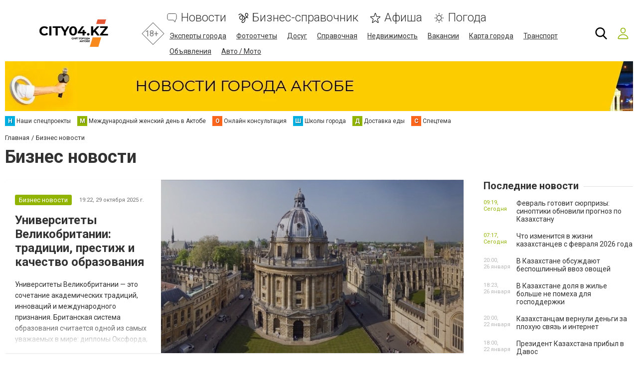

--- FILE ---
content_type: text/html; charset=utf-8
request_url: https://www.google.com/recaptcha/api2/anchor?ar=1&k=6LcziRwUAAAAAB82xs0ZCcd_-0FbhgAgSzI-4FaM&co=aHR0cHM6Ly93d3cuY2l0eTA0Lmt6OjQ0Mw..&hl=ru&v=N67nZn4AqZkNcbeMu4prBgzg&size=invisible&badge=inline&anchor-ms=20000&execute-ms=30000&cb=53lwkps46b2w
body_size: 49781
content:
<!DOCTYPE HTML><html dir="ltr" lang="ru"><head><meta http-equiv="Content-Type" content="text/html; charset=UTF-8">
<meta http-equiv="X-UA-Compatible" content="IE=edge">
<title>reCAPTCHA</title>
<style type="text/css">
/* cyrillic-ext */
@font-face {
  font-family: 'Roboto';
  font-style: normal;
  font-weight: 400;
  font-stretch: 100%;
  src: url(//fonts.gstatic.com/s/roboto/v48/KFO7CnqEu92Fr1ME7kSn66aGLdTylUAMa3GUBHMdazTgWw.woff2) format('woff2');
  unicode-range: U+0460-052F, U+1C80-1C8A, U+20B4, U+2DE0-2DFF, U+A640-A69F, U+FE2E-FE2F;
}
/* cyrillic */
@font-face {
  font-family: 'Roboto';
  font-style: normal;
  font-weight: 400;
  font-stretch: 100%;
  src: url(//fonts.gstatic.com/s/roboto/v48/KFO7CnqEu92Fr1ME7kSn66aGLdTylUAMa3iUBHMdazTgWw.woff2) format('woff2');
  unicode-range: U+0301, U+0400-045F, U+0490-0491, U+04B0-04B1, U+2116;
}
/* greek-ext */
@font-face {
  font-family: 'Roboto';
  font-style: normal;
  font-weight: 400;
  font-stretch: 100%;
  src: url(//fonts.gstatic.com/s/roboto/v48/KFO7CnqEu92Fr1ME7kSn66aGLdTylUAMa3CUBHMdazTgWw.woff2) format('woff2');
  unicode-range: U+1F00-1FFF;
}
/* greek */
@font-face {
  font-family: 'Roboto';
  font-style: normal;
  font-weight: 400;
  font-stretch: 100%;
  src: url(//fonts.gstatic.com/s/roboto/v48/KFO7CnqEu92Fr1ME7kSn66aGLdTylUAMa3-UBHMdazTgWw.woff2) format('woff2');
  unicode-range: U+0370-0377, U+037A-037F, U+0384-038A, U+038C, U+038E-03A1, U+03A3-03FF;
}
/* math */
@font-face {
  font-family: 'Roboto';
  font-style: normal;
  font-weight: 400;
  font-stretch: 100%;
  src: url(//fonts.gstatic.com/s/roboto/v48/KFO7CnqEu92Fr1ME7kSn66aGLdTylUAMawCUBHMdazTgWw.woff2) format('woff2');
  unicode-range: U+0302-0303, U+0305, U+0307-0308, U+0310, U+0312, U+0315, U+031A, U+0326-0327, U+032C, U+032F-0330, U+0332-0333, U+0338, U+033A, U+0346, U+034D, U+0391-03A1, U+03A3-03A9, U+03B1-03C9, U+03D1, U+03D5-03D6, U+03F0-03F1, U+03F4-03F5, U+2016-2017, U+2034-2038, U+203C, U+2040, U+2043, U+2047, U+2050, U+2057, U+205F, U+2070-2071, U+2074-208E, U+2090-209C, U+20D0-20DC, U+20E1, U+20E5-20EF, U+2100-2112, U+2114-2115, U+2117-2121, U+2123-214F, U+2190, U+2192, U+2194-21AE, U+21B0-21E5, U+21F1-21F2, U+21F4-2211, U+2213-2214, U+2216-22FF, U+2308-230B, U+2310, U+2319, U+231C-2321, U+2336-237A, U+237C, U+2395, U+239B-23B7, U+23D0, U+23DC-23E1, U+2474-2475, U+25AF, U+25B3, U+25B7, U+25BD, U+25C1, U+25CA, U+25CC, U+25FB, U+266D-266F, U+27C0-27FF, U+2900-2AFF, U+2B0E-2B11, U+2B30-2B4C, U+2BFE, U+3030, U+FF5B, U+FF5D, U+1D400-1D7FF, U+1EE00-1EEFF;
}
/* symbols */
@font-face {
  font-family: 'Roboto';
  font-style: normal;
  font-weight: 400;
  font-stretch: 100%;
  src: url(//fonts.gstatic.com/s/roboto/v48/KFO7CnqEu92Fr1ME7kSn66aGLdTylUAMaxKUBHMdazTgWw.woff2) format('woff2');
  unicode-range: U+0001-000C, U+000E-001F, U+007F-009F, U+20DD-20E0, U+20E2-20E4, U+2150-218F, U+2190, U+2192, U+2194-2199, U+21AF, U+21E6-21F0, U+21F3, U+2218-2219, U+2299, U+22C4-22C6, U+2300-243F, U+2440-244A, U+2460-24FF, U+25A0-27BF, U+2800-28FF, U+2921-2922, U+2981, U+29BF, U+29EB, U+2B00-2BFF, U+4DC0-4DFF, U+FFF9-FFFB, U+10140-1018E, U+10190-1019C, U+101A0, U+101D0-101FD, U+102E0-102FB, U+10E60-10E7E, U+1D2C0-1D2D3, U+1D2E0-1D37F, U+1F000-1F0FF, U+1F100-1F1AD, U+1F1E6-1F1FF, U+1F30D-1F30F, U+1F315, U+1F31C, U+1F31E, U+1F320-1F32C, U+1F336, U+1F378, U+1F37D, U+1F382, U+1F393-1F39F, U+1F3A7-1F3A8, U+1F3AC-1F3AF, U+1F3C2, U+1F3C4-1F3C6, U+1F3CA-1F3CE, U+1F3D4-1F3E0, U+1F3ED, U+1F3F1-1F3F3, U+1F3F5-1F3F7, U+1F408, U+1F415, U+1F41F, U+1F426, U+1F43F, U+1F441-1F442, U+1F444, U+1F446-1F449, U+1F44C-1F44E, U+1F453, U+1F46A, U+1F47D, U+1F4A3, U+1F4B0, U+1F4B3, U+1F4B9, U+1F4BB, U+1F4BF, U+1F4C8-1F4CB, U+1F4D6, U+1F4DA, U+1F4DF, U+1F4E3-1F4E6, U+1F4EA-1F4ED, U+1F4F7, U+1F4F9-1F4FB, U+1F4FD-1F4FE, U+1F503, U+1F507-1F50B, U+1F50D, U+1F512-1F513, U+1F53E-1F54A, U+1F54F-1F5FA, U+1F610, U+1F650-1F67F, U+1F687, U+1F68D, U+1F691, U+1F694, U+1F698, U+1F6AD, U+1F6B2, U+1F6B9-1F6BA, U+1F6BC, U+1F6C6-1F6CF, U+1F6D3-1F6D7, U+1F6E0-1F6EA, U+1F6F0-1F6F3, U+1F6F7-1F6FC, U+1F700-1F7FF, U+1F800-1F80B, U+1F810-1F847, U+1F850-1F859, U+1F860-1F887, U+1F890-1F8AD, U+1F8B0-1F8BB, U+1F8C0-1F8C1, U+1F900-1F90B, U+1F93B, U+1F946, U+1F984, U+1F996, U+1F9E9, U+1FA00-1FA6F, U+1FA70-1FA7C, U+1FA80-1FA89, U+1FA8F-1FAC6, U+1FACE-1FADC, U+1FADF-1FAE9, U+1FAF0-1FAF8, U+1FB00-1FBFF;
}
/* vietnamese */
@font-face {
  font-family: 'Roboto';
  font-style: normal;
  font-weight: 400;
  font-stretch: 100%;
  src: url(//fonts.gstatic.com/s/roboto/v48/KFO7CnqEu92Fr1ME7kSn66aGLdTylUAMa3OUBHMdazTgWw.woff2) format('woff2');
  unicode-range: U+0102-0103, U+0110-0111, U+0128-0129, U+0168-0169, U+01A0-01A1, U+01AF-01B0, U+0300-0301, U+0303-0304, U+0308-0309, U+0323, U+0329, U+1EA0-1EF9, U+20AB;
}
/* latin-ext */
@font-face {
  font-family: 'Roboto';
  font-style: normal;
  font-weight: 400;
  font-stretch: 100%;
  src: url(//fonts.gstatic.com/s/roboto/v48/KFO7CnqEu92Fr1ME7kSn66aGLdTylUAMa3KUBHMdazTgWw.woff2) format('woff2');
  unicode-range: U+0100-02BA, U+02BD-02C5, U+02C7-02CC, U+02CE-02D7, U+02DD-02FF, U+0304, U+0308, U+0329, U+1D00-1DBF, U+1E00-1E9F, U+1EF2-1EFF, U+2020, U+20A0-20AB, U+20AD-20C0, U+2113, U+2C60-2C7F, U+A720-A7FF;
}
/* latin */
@font-face {
  font-family: 'Roboto';
  font-style: normal;
  font-weight: 400;
  font-stretch: 100%;
  src: url(//fonts.gstatic.com/s/roboto/v48/KFO7CnqEu92Fr1ME7kSn66aGLdTylUAMa3yUBHMdazQ.woff2) format('woff2');
  unicode-range: U+0000-00FF, U+0131, U+0152-0153, U+02BB-02BC, U+02C6, U+02DA, U+02DC, U+0304, U+0308, U+0329, U+2000-206F, U+20AC, U+2122, U+2191, U+2193, U+2212, U+2215, U+FEFF, U+FFFD;
}
/* cyrillic-ext */
@font-face {
  font-family: 'Roboto';
  font-style: normal;
  font-weight: 500;
  font-stretch: 100%;
  src: url(//fonts.gstatic.com/s/roboto/v48/KFO7CnqEu92Fr1ME7kSn66aGLdTylUAMa3GUBHMdazTgWw.woff2) format('woff2');
  unicode-range: U+0460-052F, U+1C80-1C8A, U+20B4, U+2DE0-2DFF, U+A640-A69F, U+FE2E-FE2F;
}
/* cyrillic */
@font-face {
  font-family: 'Roboto';
  font-style: normal;
  font-weight: 500;
  font-stretch: 100%;
  src: url(//fonts.gstatic.com/s/roboto/v48/KFO7CnqEu92Fr1ME7kSn66aGLdTylUAMa3iUBHMdazTgWw.woff2) format('woff2');
  unicode-range: U+0301, U+0400-045F, U+0490-0491, U+04B0-04B1, U+2116;
}
/* greek-ext */
@font-face {
  font-family: 'Roboto';
  font-style: normal;
  font-weight: 500;
  font-stretch: 100%;
  src: url(//fonts.gstatic.com/s/roboto/v48/KFO7CnqEu92Fr1ME7kSn66aGLdTylUAMa3CUBHMdazTgWw.woff2) format('woff2');
  unicode-range: U+1F00-1FFF;
}
/* greek */
@font-face {
  font-family: 'Roboto';
  font-style: normal;
  font-weight: 500;
  font-stretch: 100%;
  src: url(//fonts.gstatic.com/s/roboto/v48/KFO7CnqEu92Fr1ME7kSn66aGLdTylUAMa3-UBHMdazTgWw.woff2) format('woff2');
  unicode-range: U+0370-0377, U+037A-037F, U+0384-038A, U+038C, U+038E-03A1, U+03A3-03FF;
}
/* math */
@font-face {
  font-family: 'Roboto';
  font-style: normal;
  font-weight: 500;
  font-stretch: 100%;
  src: url(//fonts.gstatic.com/s/roboto/v48/KFO7CnqEu92Fr1ME7kSn66aGLdTylUAMawCUBHMdazTgWw.woff2) format('woff2');
  unicode-range: U+0302-0303, U+0305, U+0307-0308, U+0310, U+0312, U+0315, U+031A, U+0326-0327, U+032C, U+032F-0330, U+0332-0333, U+0338, U+033A, U+0346, U+034D, U+0391-03A1, U+03A3-03A9, U+03B1-03C9, U+03D1, U+03D5-03D6, U+03F0-03F1, U+03F4-03F5, U+2016-2017, U+2034-2038, U+203C, U+2040, U+2043, U+2047, U+2050, U+2057, U+205F, U+2070-2071, U+2074-208E, U+2090-209C, U+20D0-20DC, U+20E1, U+20E5-20EF, U+2100-2112, U+2114-2115, U+2117-2121, U+2123-214F, U+2190, U+2192, U+2194-21AE, U+21B0-21E5, U+21F1-21F2, U+21F4-2211, U+2213-2214, U+2216-22FF, U+2308-230B, U+2310, U+2319, U+231C-2321, U+2336-237A, U+237C, U+2395, U+239B-23B7, U+23D0, U+23DC-23E1, U+2474-2475, U+25AF, U+25B3, U+25B7, U+25BD, U+25C1, U+25CA, U+25CC, U+25FB, U+266D-266F, U+27C0-27FF, U+2900-2AFF, U+2B0E-2B11, U+2B30-2B4C, U+2BFE, U+3030, U+FF5B, U+FF5D, U+1D400-1D7FF, U+1EE00-1EEFF;
}
/* symbols */
@font-face {
  font-family: 'Roboto';
  font-style: normal;
  font-weight: 500;
  font-stretch: 100%;
  src: url(//fonts.gstatic.com/s/roboto/v48/KFO7CnqEu92Fr1ME7kSn66aGLdTylUAMaxKUBHMdazTgWw.woff2) format('woff2');
  unicode-range: U+0001-000C, U+000E-001F, U+007F-009F, U+20DD-20E0, U+20E2-20E4, U+2150-218F, U+2190, U+2192, U+2194-2199, U+21AF, U+21E6-21F0, U+21F3, U+2218-2219, U+2299, U+22C4-22C6, U+2300-243F, U+2440-244A, U+2460-24FF, U+25A0-27BF, U+2800-28FF, U+2921-2922, U+2981, U+29BF, U+29EB, U+2B00-2BFF, U+4DC0-4DFF, U+FFF9-FFFB, U+10140-1018E, U+10190-1019C, U+101A0, U+101D0-101FD, U+102E0-102FB, U+10E60-10E7E, U+1D2C0-1D2D3, U+1D2E0-1D37F, U+1F000-1F0FF, U+1F100-1F1AD, U+1F1E6-1F1FF, U+1F30D-1F30F, U+1F315, U+1F31C, U+1F31E, U+1F320-1F32C, U+1F336, U+1F378, U+1F37D, U+1F382, U+1F393-1F39F, U+1F3A7-1F3A8, U+1F3AC-1F3AF, U+1F3C2, U+1F3C4-1F3C6, U+1F3CA-1F3CE, U+1F3D4-1F3E0, U+1F3ED, U+1F3F1-1F3F3, U+1F3F5-1F3F7, U+1F408, U+1F415, U+1F41F, U+1F426, U+1F43F, U+1F441-1F442, U+1F444, U+1F446-1F449, U+1F44C-1F44E, U+1F453, U+1F46A, U+1F47D, U+1F4A3, U+1F4B0, U+1F4B3, U+1F4B9, U+1F4BB, U+1F4BF, U+1F4C8-1F4CB, U+1F4D6, U+1F4DA, U+1F4DF, U+1F4E3-1F4E6, U+1F4EA-1F4ED, U+1F4F7, U+1F4F9-1F4FB, U+1F4FD-1F4FE, U+1F503, U+1F507-1F50B, U+1F50D, U+1F512-1F513, U+1F53E-1F54A, U+1F54F-1F5FA, U+1F610, U+1F650-1F67F, U+1F687, U+1F68D, U+1F691, U+1F694, U+1F698, U+1F6AD, U+1F6B2, U+1F6B9-1F6BA, U+1F6BC, U+1F6C6-1F6CF, U+1F6D3-1F6D7, U+1F6E0-1F6EA, U+1F6F0-1F6F3, U+1F6F7-1F6FC, U+1F700-1F7FF, U+1F800-1F80B, U+1F810-1F847, U+1F850-1F859, U+1F860-1F887, U+1F890-1F8AD, U+1F8B0-1F8BB, U+1F8C0-1F8C1, U+1F900-1F90B, U+1F93B, U+1F946, U+1F984, U+1F996, U+1F9E9, U+1FA00-1FA6F, U+1FA70-1FA7C, U+1FA80-1FA89, U+1FA8F-1FAC6, U+1FACE-1FADC, U+1FADF-1FAE9, U+1FAF0-1FAF8, U+1FB00-1FBFF;
}
/* vietnamese */
@font-face {
  font-family: 'Roboto';
  font-style: normal;
  font-weight: 500;
  font-stretch: 100%;
  src: url(//fonts.gstatic.com/s/roboto/v48/KFO7CnqEu92Fr1ME7kSn66aGLdTylUAMa3OUBHMdazTgWw.woff2) format('woff2');
  unicode-range: U+0102-0103, U+0110-0111, U+0128-0129, U+0168-0169, U+01A0-01A1, U+01AF-01B0, U+0300-0301, U+0303-0304, U+0308-0309, U+0323, U+0329, U+1EA0-1EF9, U+20AB;
}
/* latin-ext */
@font-face {
  font-family: 'Roboto';
  font-style: normal;
  font-weight: 500;
  font-stretch: 100%;
  src: url(//fonts.gstatic.com/s/roboto/v48/KFO7CnqEu92Fr1ME7kSn66aGLdTylUAMa3KUBHMdazTgWw.woff2) format('woff2');
  unicode-range: U+0100-02BA, U+02BD-02C5, U+02C7-02CC, U+02CE-02D7, U+02DD-02FF, U+0304, U+0308, U+0329, U+1D00-1DBF, U+1E00-1E9F, U+1EF2-1EFF, U+2020, U+20A0-20AB, U+20AD-20C0, U+2113, U+2C60-2C7F, U+A720-A7FF;
}
/* latin */
@font-face {
  font-family: 'Roboto';
  font-style: normal;
  font-weight: 500;
  font-stretch: 100%;
  src: url(//fonts.gstatic.com/s/roboto/v48/KFO7CnqEu92Fr1ME7kSn66aGLdTylUAMa3yUBHMdazQ.woff2) format('woff2');
  unicode-range: U+0000-00FF, U+0131, U+0152-0153, U+02BB-02BC, U+02C6, U+02DA, U+02DC, U+0304, U+0308, U+0329, U+2000-206F, U+20AC, U+2122, U+2191, U+2193, U+2212, U+2215, U+FEFF, U+FFFD;
}
/* cyrillic-ext */
@font-face {
  font-family: 'Roboto';
  font-style: normal;
  font-weight: 900;
  font-stretch: 100%;
  src: url(//fonts.gstatic.com/s/roboto/v48/KFO7CnqEu92Fr1ME7kSn66aGLdTylUAMa3GUBHMdazTgWw.woff2) format('woff2');
  unicode-range: U+0460-052F, U+1C80-1C8A, U+20B4, U+2DE0-2DFF, U+A640-A69F, U+FE2E-FE2F;
}
/* cyrillic */
@font-face {
  font-family: 'Roboto';
  font-style: normal;
  font-weight: 900;
  font-stretch: 100%;
  src: url(//fonts.gstatic.com/s/roboto/v48/KFO7CnqEu92Fr1ME7kSn66aGLdTylUAMa3iUBHMdazTgWw.woff2) format('woff2');
  unicode-range: U+0301, U+0400-045F, U+0490-0491, U+04B0-04B1, U+2116;
}
/* greek-ext */
@font-face {
  font-family: 'Roboto';
  font-style: normal;
  font-weight: 900;
  font-stretch: 100%;
  src: url(//fonts.gstatic.com/s/roboto/v48/KFO7CnqEu92Fr1ME7kSn66aGLdTylUAMa3CUBHMdazTgWw.woff2) format('woff2');
  unicode-range: U+1F00-1FFF;
}
/* greek */
@font-face {
  font-family: 'Roboto';
  font-style: normal;
  font-weight: 900;
  font-stretch: 100%;
  src: url(//fonts.gstatic.com/s/roboto/v48/KFO7CnqEu92Fr1ME7kSn66aGLdTylUAMa3-UBHMdazTgWw.woff2) format('woff2');
  unicode-range: U+0370-0377, U+037A-037F, U+0384-038A, U+038C, U+038E-03A1, U+03A3-03FF;
}
/* math */
@font-face {
  font-family: 'Roboto';
  font-style: normal;
  font-weight: 900;
  font-stretch: 100%;
  src: url(//fonts.gstatic.com/s/roboto/v48/KFO7CnqEu92Fr1ME7kSn66aGLdTylUAMawCUBHMdazTgWw.woff2) format('woff2');
  unicode-range: U+0302-0303, U+0305, U+0307-0308, U+0310, U+0312, U+0315, U+031A, U+0326-0327, U+032C, U+032F-0330, U+0332-0333, U+0338, U+033A, U+0346, U+034D, U+0391-03A1, U+03A3-03A9, U+03B1-03C9, U+03D1, U+03D5-03D6, U+03F0-03F1, U+03F4-03F5, U+2016-2017, U+2034-2038, U+203C, U+2040, U+2043, U+2047, U+2050, U+2057, U+205F, U+2070-2071, U+2074-208E, U+2090-209C, U+20D0-20DC, U+20E1, U+20E5-20EF, U+2100-2112, U+2114-2115, U+2117-2121, U+2123-214F, U+2190, U+2192, U+2194-21AE, U+21B0-21E5, U+21F1-21F2, U+21F4-2211, U+2213-2214, U+2216-22FF, U+2308-230B, U+2310, U+2319, U+231C-2321, U+2336-237A, U+237C, U+2395, U+239B-23B7, U+23D0, U+23DC-23E1, U+2474-2475, U+25AF, U+25B3, U+25B7, U+25BD, U+25C1, U+25CA, U+25CC, U+25FB, U+266D-266F, U+27C0-27FF, U+2900-2AFF, U+2B0E-2B11, U+2B30-2B4C, U+2BFE, U+3030, U+FF5B, U+FF5D, U+1D400-1D7FF, U+1EE00-1EEFF;
}
/* symbols */
@font-face {
  font-family: 'Roboto';
  font-style: normal;
  font-weight: 900;
  font-stretch: 100%;
  src: url(//fonts.gstatic.com/s/roboto/v48/KFO7CnqEu92Fr1ME7kSn66aGLdTylUAMaxKUBHMdazTgWw.woff2) format('woff2');
  unicode-range: U+0001-000C, U+000E-001F, U+007F-009F, U+20DD-20E0, U+20E2-20E4, U+2150-218F, U+2190, U+2192, U+2194-2199, U+21AF, U+21E6-21F0, U+21F3, U+2218-2219, U+2299, U+22C4-22C6, U+2300-243F, U+2440-244A, U+2460-24FF, U+25A0-27BF, U+2800-28FF, U+2921-2922, U+2981, U+29BF, U+29EB, U+2B00-2BFF, U+4DC0-4DFF, U+FFF9-FFFB, U+10140-1018E, U+10190-1019C, U+101A0, U+101D0-101FD, U+102E0-102FB, U+10E60-10E7E, U+1D2C0-1D2D3, U+1D2E0-1D37F, U+1F000-1F0FF, U+1F100-1F1AD, U+1F1E6-1F1FF, U+1F30D-1F30F, U+1F315, U+1F31C, U+1F31E, U+1F320-1F32C, U+1F336, U+1F378, U+1F37D, U+1F382, U+1F393-1F39F, U+1F3A7-1F3A8, U+1F3AC-1F3AF, U+1F3C2, U+1F3C4-1F3C6, U+1F3CA-1F3CE, U+1F3D4-1F3E0, U+1F3ED, U+1F3F1-1F3F3, U+1F3F5-1F3F7, U+1F408, U+1F415, U+1F41F, U+1F426, U+1F43F, U+1F441-1F442, U+1F444, U+1F446-1F449, U+1F44C-1F44E, U+1F453, U+1F46A, U+1F47D, U+1F4A3, U+1F4B0, U+1F4B3, U+1F4B9, U+1F4BB, U+1F4BF, U+1F4C8-1F4CB, U+1F4D6, U+1F4DA, U+1F4DF, U+1F4E3-1F4E6, U+1F4EA-1F4ED, U+1F4F7, U+1F4F9-1F4FB, U+1F4FD-1F4FE, U+1F503, U+1F507-1F50B, U+1F50D, U+1F512-1F513, U+1F53E-1F54A, U+1F54F-1F5FA, U+1F610, U+1F650-1F67F, U+1F687, U+1F68D, U+1F691, U+1F694, U+1F698, U+1F6AD, U+1F6B2, U+1F6B9-1F6BA, U+1F6BC, U+1F6C6-1F6CF, U+1F6D3-1F6D7, U+1F6E0-1F6EA, U+1F6F0-1F6F3, U+1F6F7-1F6FC, U+1F700-1F7FF, U+1F800-1F80B, U+1F810-1F847, U+1F850-1F859, U+1F860-1F887, U+1F890-1F8AD, U+1F8B0-1F8BB, U+1F8C0-1F8C1, U+1F900-1F90B, U+1F93B, U+1F946, U+1F984, U+1F996, U+1F9E9, U+1FA00-1FA6F, U+1FA70-1FA7C, U+1FA80-1FA89, U+1FA8F-1FAC6, U+1FACE-1FADC, U+1FADF-1FAE9, U+1FAF0-1FAF8, U+1FB00-1FBFF;
}
/* vietnamese */
@font-face {
  font-family: 'Roboto';
  font-style: normal;
  font-weight: 900;
  font-stretch: 100%;
  src: url(//fonts.gstatic.com/s/roboto/v48/KFO7CnqEu92Fr1ME7kSn66aGLdTylUAMa3OUBHMdazTgWw.woff2) format('woff2');
  unicode-range: U+0102-0103, U+0110-0111, U+0128-0129, U+0168-0169, U+01A0-01A1, U+01AF-01B0, U+0300-0301, U+0303-0304, U+0308-0309, U+0323, U+0329, U+1EA0-1EF9, U+20AB;
}
/* latin-ext */
@font-face {
  font-family: 'Roboto';
  font-style: normal;
  font-weight: 900;
  font-stretch: 100%;
  src: url(//fonts.gstatic.com/s/roboto/v48/KFO7CnqEu92Fr1ME7kSn66aGLdTylUAMa3KUBHMdazTgWw.woff2) format('woff2');
  unicode-range: U+0100-02BA, U+02BD-02C5, U+02C7-02CC, U+02CE-02D7, U+02DD-02FF, U+0304, U+0308, U+0329, U+1D00-1DBF, U+1E00-1E9F, U+1EF2-1EFF, U+2020, U+20A0-20AB, U+20AD-20C0, U+2113, U+2C60-2C7F, U+A720-A7FF;
}
/* latin */
@font-face {
  font-family: 'Roboto';
  font-style: normal;
  font-weight: 900;
  font-stretch: 100%;
  src: url(//fonts.gstatic.com/s/roboto/v48/KFO7CnqEu92Fr1ME7kSn66aGLdTylUAMa3yUBHMdazQ.woff2) format('woff2');
  unicode-range: U+0000-00FF, U+0131, U+0152-0153, U+02BB-02BC, U+02C6, U+02DA, U+02DC, U+0304, U+0308, U+0329, U+2000-206F, U+20AC, U+2122, U+2191, U+2193, U+2212, U+2215, U+FEFF, U+FFFD;
}

</style>
<link rel="stylesheet" type="text/css" href="https://www.gstatic.com/recaptcha/releases/N67nZn4AqZkNcbeMu4prBgzg/styles__ltr.css">
<script nonce="bNsSkCjJJr-vgFA-Q0X8uw" type="text/javascript">window['__recaptcha_api'] = 'https://www.google.com/recaptcha/api2/';</script>
<script type="text/javascript" src="https://www.gstatic.com/recaptcha/releases/N67nZn4AqZkNcbeMu4prBgzg/recaptcha__ru.js" nonce="bNsSkCjJJr-vgFA-Q0X8uw">
      
    </script></head>
<body><div id="rc-anchor-alert" class="rc-anchor-alert"></div>
<input type="hidden" id="recaptcha-token" value="[base64]">
<script type="text/javascript" nonce="bNsSkCjJJr-vgFA-Q0X8uw">
      recaptcha.anchor.Main.init("[\x22ainput\x22,[\x22bgdata\x22,\x22\x22,\[base64]/[base64]/[base64]/[base64]/[base64]/[base64]/YihPLDAsW0wsMzZdKTooTy5YLnB1c2goTy5aLnNsaWNlKCkpLE8uWls3Nl09dm9pZCAwLFUoNzYsTyxxKSl9LGM9ZnVuY3Rpb24oTyxxKXtxLlk9KChxLlk/[base64]/[base64]/Wi52KCk6Wi5OLHItWi5OKSxJPj4xNCk+MCxaKS5oJiYoWi5oXj0oWi5sKzE+PjIpKihJPDwyKSksWikubCsxPj4yIT0wfHxaLnUseCl8fHUpWi5pPTAsWi5OPXI7aWYoIXUpcmV0dXJuIGZhbHNlO2lmKFouRz5aLkgmJihaLkg9Wi5HKSxyLVouRjxaLkctKE8/MjU1OnE/NToyKSlyZXR1cm4gZmFsc2U7cmV0dXJuIShaLlU9KCgoTz1sKHE/[base64]/[base64]/[base64]/[base64]/[base64]\\u003d\x22,\[base64]\x22,\x22FMKnYw7DmMKlK13CvsKbJMOBNXbDvsKHw5hoBcKXw6B4wprDoFB3w77Ct3LDsl/Ck8K/w4nClCZCCsOCw442XwXCh8KJCXQ1w4E6G8OPaS18QsOewoN1VMKTw4HDnl/[base64]/[base64]/wpzCucOYw6nDjcKow4ZYw7zDrsKTwrhnw7zDmsOHwqjCuMOKcj4mw6PCpMOXw5PDogg6YyJEw7rDicOxMFnDnFrDlMOdcVzCicO2PcK9wo/DkcOWw6TCtsK8wrxYw6cLw7F7w6jDkFfCskTDh2rDlsK9w7XCmQtRwoAZTMKXD8KRPsOewrXDicKCXcKVwrVQH1tnAsKXGsOQw5cvwpNBWMKRwpUvVwF3w41QcsKBw7MVw7HDgH5ESDXDqsOKwoXClsOjIBrCr8OrwrAfwpQcw4F0EcKlSEN0I8OlQcKFQcO/Bz/CvU4Vw6bDkn8lw6ZuwpMuw5XChG8MGMKjwr/DpH0Ew7rCqGrDjMKZPFjDo8OGHW5sWHMnHcKqwpPDgFrCgsOCw7vDvlrDrcOHRQjDsyNMwq16wqlxwqLCv8KcwpwqNMOWXTfCvTPCvjbCtRjDnX0bw4/DjcKoFTIKw40qSsOpwq4Fe8OtZUdFVMOQB8OrXMOQwrHCqnjCincQE8OUF0vCvsKgwrbDq3FGwpp9CsOYEsO9w6XDoTQrw5XDgl9Cw7TCiMKTwqzDucOewp3Cp0jDqgJfw4vCsyPCmcKUGGcjw43DjsK/JmLCl8Kpw6MCKWXDomDCnsKTwpzCjzEPwp3CrjzCgsONw7oVwqQHw7/DtDkeFsKWw7bDj2gEP8OfZcKKDQ7DisKScizCgcKWw70rwok9FwHCisOQwpc/R8Orwoo/[base64]/CncOkf2bClk3CncOiGS3CvcKAYlLCqsOLwr8PFyo8wqfDgH82fcOGf8OwwoHCkxnCkcKUd8OiwovDrj9fH1bDhBrDpcKzwoFqwpDCvMOCwoTDnRHDtMKgwofCkjonwp/Cij3Dl8OWDSwrKzPDvcO3SAHDnsKDwoUew4vDgWZUw798w4zCuSPCmcKhw4HCgsOFOsO7W8OTFsO3J8Kgw69rZcOKw4LDtUFCWcOqbsKkTsOhH8O1Lz3CvsKQwrUsdRnCjB/[base64]/Dlm4/wpVVN8OewrXCizLDnMO4w7YewqY8wrlow7Quwq7DpcOZw7fCvsKfJsKOw6Rfw7rCgSAcecKjAcKSw7TDucKgwoDDlMKmZsKGw7bCpihXwo1MwpVIJSfDnVzCnjk9ey8mwoxDJcObIMKzw5FuJ8KBF8O/OAQ1w5LDv8KZwp3DoFLDuB3Dtn5fw4lcwosUwrnCoRAnwoXCmDNqD8K+wrxkwrXCjsKTw5k6wpciIMKqTUTDmUsNA8KYIB8cwpvDpcODacOJPVIKw7dSesKid8KBw4x7w6/CiMO5UzQYw5g2wrjCklTCmMO0RcK9GDrDj8KhwoRLw6MDw6LDi0LDpnJrw5Q3ET/DjRsdG8Ogwp7CpEoDw5HCgMOcXGh8w7PClcOcw4vDv8OIfEdOw5UvwqDCsiARUQ/DkT/Dp8OPwqLDtkUIJcK9VsKRwo7Dr3DDqUfCgcKQCG4pw4s/PU3DjcOnRMODw5rDiXTClMKNw4AAbXJKw4zCp8O4wp8Aw7fDlE3DvQPDmGgcw67DgsKgw5/[base64]/wpHDkmZLw7RXw6TCsnd0wpHCv3zDmcKVw4VVw6jDmcO/[base64]/CsTfCoMOuUMOjIjvClcKEPMK9w6YRUAA3b8OZG8O4w7zDvcKLwp9yesKFZ8OCw6tpwrjCmsKvAhLCkjEowokyEnZ6wr3DjQbDs8KSalBowpgYKH3DrcOLwojCosOewoHCn8KPwo7DvQ0iwqbCtV/Cl8KEwqlFZSHDnsOswp3ChMK/w6Nbw5TDiQp5DTrDii/DuVswUiPDqSAmw5bCrToBBsOpKy1MdMKjwo/[base64]/[base64]/DtcKVwqbDv8KKMcKFwofCmG/CssOvw5HDgRbDp0rDj8O6FcKaw4YlaRJnwpFWJxwaw5jCscOIw5zDj8Kkw47Dh8KYwo9rbsK9w6fCo8Ogw6wRcCvDhFIqDBkVw4o2w4xhwpHCs1rDmUAVDCjDqsOaXXHCqS/Dt8KWKR7DkcKyw5jCpsKqCl5vZl5BIsORw646GCXCqld/w6LCn092w4kPwpTCs8OxOcK9wpLDvcKVCCrCpsOFJcONwqJowpHChsK6FUjDlUYlw4fDixcES8K7QHpsw4zCpcOHw5HDlcKLO3XCvmEJAMOPNMKeZsOyw6d7JRPDvMOZw7vDucOEwq3CqcKBw40rT8K9wqvDucOFY0/ClcKtZsO3w44rwoLCmsKmwrpmPcObTcKhwrAgwpfCvsKqSmjDvMO5w5LCu2knwqsgXMKSwpQxR3nDpsK7GFppwpHChxxOw6TDvBLCtT3DkwDCkiZpwofDh8OZwp/CvsOQwqZzcMO+acKOScKxJhLDssK9E3l/[base64]/DocKFwpM3MgnDj8K2IcKAGybCpyHDncKWaRNnOiXCssKYwr13wqkkAsKnVsO7wo3CmsO3QER/wr50asOTBcKww5bCl25aKMKswplrAT8AF8OBw5/CgnHDv8OLw6vDs8Kpwq7CoMO5HsKfam4xZWjCrcK9w7ssG8O5w4bCs0DCosOCw5XCrsKPw4HDt8Klw6HCrMKkwokzw6RuwrbDjsKOeWPDgMK5Kjdaw6UGGSNJw7vDgnLCtUrDksO0wpMzQEvCiCxsw5zCn13DucOzcsKDZMKIZj/Cm8OYdHfDn3MqScK2DcOkw707w7ZlGwdCwrljw58yYcOoPMOjwqsmGsO/w6fCo8KhZy9Uw6V3w4PDlCM9w7rCrMKuDR3Dq8K0w6I4GcOdE8KRwo3DpsONBMKUFhF1wrlrKMOJXsOpw4zDuT4+wrZhJxB/[base64]/DhQ7DoWDDoMOmw7RTw4/Di8OQw68ROGrCuQLDnT1tw5gpbn/CqHrClsKXw6tSInYhwpTCs8KDwpfCgMOZTQIWw6BWw5x5GmJzX8K7fiDDn8OTw5XCqMKEwpzDrMObwpnCujXCs8OjGjTCqw8oGw1hwp7DhcOHMsKDW8KfFUnDvcK/w7Q8QcOkBkNwE8KUfMK7CiLCuXTChMOhwpTDgMOtf8OxwqzDn8K+w7jDuHYXw7dew6EyeS1qdCcaw6fCjyTDg3TCgFbCvyrDiWbCrxvDncOcwoEaFU/DgmpvPsKlwoAdwrHDn8KJwpAHw7gLH8OKEMKMwpp7WcKYwqbClcOqw50lw5wpw5I8wp4SRcOXwp0XCSXCkgMAw4XDqh/[base64]/ChwQqwp5nw6dqw7BiIcOQS8Kww6gcQG/CrVnClHTClcOIfhVEEBUzw7vDtUNOI8KlwrRUwrQzw4zDjF3Di8OXL8KKa8KgCcOyw5YrwqotVENFAUgiw4JJw5gewqAxSE/[base64]/[base64]/[base64]/CsKMIcK6YRVQwopZDxfDicK9IERQw6TCksKSY8OtDjnCgVPCqR0nTsKiTsOIQ8OCUsOMQMOtP8KwwrTCphXDrFLDssKdfljChXHCo8OwUcK/wofDnMO6wqt/w6zCj0gkMHbCvMOBw7DDszfCg8KKwrAeNcK+VMOsT8Kkw55nw4XDkGTDtVjDoHzDggDDjTDDucOjwpxgw7vCjMOywqlIwrQUwqIwwoE7w77DgMKRdErDoSzCrhbCj8OVccOYQsKHKcOracOHC8KbNwVfGAzCn8O/NMOhwq5LGkI1R8OBwr1bBcOJJ8ObVMKZwr/DlcKwwr9zZ8OsPzzCrTDDll7Cr0bChElEwpMmX2kmeMKkwr/DtVvDiChYw7fCuxrDsMO8WMKIw7J8wo/DvsKGwrM8wqrDkMKew7New4pOwrLDk8O4w6/CnzjDhTbCnsO8NxDCnMKFBsOMwpnCvBLDocKgw5FJNcKlw7wRDsOJb8KVwqUXMMK+w4jDlcO2QjXCtXPDmgIzwrAXTlt4dQXDtmHCpcOHBThtw7kTwoxuw7LDr8K7w7MIAsOdw5Z4wrAYwpHClUzDuW/CnMKqw7vDl3/DnMOHwpzCgwLCmMOha8K7KAzCuRLCjH/DiMOQKx5nwozDsMKww4JTWCtiw5PDrXXDsMKvdTbClMOew7HCnsK0w6nCg8KpwpcSwrzDpmfCpyLCv3zCosK6cj7DnMK5IsOSXcOiGXVWw5nDl2nDnhcDw6DDkMOjwod/HsKhZQhSAcO2w7kgwqTCvsO1A8KSWTZzwrrDuUHDhloQDBfDkcOLwqpbw7Zqwp3CuizCucO5acOgwrAGDcKkBMKEw7bCpmkDYcKFfX/CpRLDsms3RMKww5XDsWZzSsK1wol1A8ORbBfCjsKAE8KPZMK8DzrChsOGG8OoC2ZTQ3rDrcOPEsKcwrwqUEJ1wpYmVMKLw4nDk8OEDsKzwqlbM3HDr3nCmFZII8KlKMOKw5TDriHCtcOUH8OYWk/[base64]/wp7DpMKMwolTwqtQHUIcKcO5w67Dvj/CuVZjWAbDj8OsRsO8wr7Cj8Ktw6vCvcK+w4jCiy1KwoFbCcK8a8Ocwp3CoGsawq8PZ8KGB8OOw5nDrcOuwqNwZMOWwqErC8KYXDEGw5DCs8OrwqPDri4AFGVAZsO1wqDDvh0Bw6Y7d8K1wq5EXMOyw7/Do11gwr8xwpR1wrsmwrTCik/[base64]/S8K+X183S8O1DsO4w7XCiEBzwolAw77DmU4mw58Sw6PDqcOucsKpw7nCtw5ywrIWLm8uwrbDvMOiw6nCicKWVU3CuVbCrcOZO1w+EVfDscKwGsOUahUxGgcJNn/CvMO1PGYVAGkrwoTDtiPCv8KAw5RIwr3CmlYkw64Iwp5BBEPDicOgUMO8wp/Cu8OfbsOCFcK3Ej9cYh5tN29MwprChDXCoURxZVPDmMKLYhzDjcKoP2HDlRJ/QMOUcSPDv8KlwpzCtXopccKydcONw59IwrLChMKePQwcwpXDoMO3wo0sNy3DiMKvwo1LwpDCisKKPMOWUGdzwqrCscKPwrJ2wovDgl7DmzxUfcK0w7tiF2o/Q8KWcMOxw5TDtsKbwr3CucKRw6p6w4bCmMOWMcKeFsOVU0HCiMOJwoUfw6cpw4pAYVzDoB/CkghOM8ODEXzDpsKLMsKXRirCucODB8OEaVTDu8K8YADDqE/Dt8OpCcO2HAnDhcKUSjETfFVeWcOUES4Iw7p+cMKLw5kUw77CsnsVwrPCtMKow7zDiMKBUcKiWD4aGiUtew/CosO5HWtvCsO/VF3CrcKew5LDpHEPw4fCq8OtYA0+wqhaHcODYsKWSC7DhMOHwqwNSU/DrcOHbsKNw5s4w4zDqinCgkDDsy0KwqJAw6bDicOsw4w1IHHDkMOZwojDuhRMw67Dq8KdLcK3w5jDqDzCl8O9wpzCj8OkwrnCicO4wrrDlBPDsMOww6BiSGRPwp/DosOHw7/Dp1U4OgPDv3lGc8K9BcOMw63DvMKGwoVuwqNqLcOUZizCiy7Di13Cg8KFA8Opw7l4O8OnRMOCwrjCmsOMI8Omb8KAw43Cp0EWDsKNbCvCrU/DsnjChU0qw5YtGFTDo8KKw5DDoMKyfsKHBsKlRMK6YcKhOHhjw5JHf0M+wo/CpMOpdCDDnMKvBsKvwqsAwroxd8O8wprDgsKJDsOnGX3DksK0JS1+U2vCh14Kw7kUwoTCtcKUcMOeecOqw4lXwqRKIVFKLDnDocO7wrvDp8KtW2UbCcOQHiQnw69PNVJXIsOPRcOpID3CqCfCgSBmwqrCi1LDigbDrX9Mw5pfQRQBX8KBa8OxPi8AfSJ/KsK4wq/Dnx7Ck8OCw47DmS3CsMKwwqpvCSfCqsOnOcK7fUBJw7tEwozCssK4wobCgMKgw51oTMKYw4tvaMO/LF16S1/CqnDCuSnDqMKFw7nCrMK+wonCkFhrGsOIbTbDh8KTwqRBGW/CnVrDun7DjsKVwo7CtsOew757albCszTDuEVnFsKCwrLDqyvDuFfCsWZwJcOtwrYLcycGbcKxwpgVw67CqcOPw4F2w6bDjCQ+wrPCoRTCpsKOwrdSU3DCojLDlyLCvBHDgMO/wp9WwprCq3xhUMKDbR/CkShzBx/CjhbDu8O2w4HChMOTwoTCphTDg3gaeMK7wofCq8KtP8KBw6V/w5HCusKxwpUKw4g2w6EIMcO4wrFTKsO8wq8Qw6hJZcKvwqVYw4PDinZywoLDv8KaTnXCrGdWNQfCvsOYY8OUw5zDrcOGwosKJHHDpcOdw5rClsKkYMOgElTCuVF3w6cow7TCr8KVworClsKjd8KZw6JawpApwoLCoMO1aFRcG3NhwoVYwr4vwpfCo8KMw6/[base64]/[base64]/JD9rwqvDvsO5EQluZnFYAMKlZ8O4BRbCtRw3QMKFOcOlMAE6w7rCocK6bsOfw6MfdFnCuVFzfVzDkMOUw6LDphrCkx3DjR/[base64]/ClcO9w7JlesOCAE1VwrnDjcKxG1TClQc1WsKoIUjDicKRwo1HScKkwqV8woTDlMOuHyAzw4TDoMKoOUQUw5fDigHDgXPDrsOGAsOQPipPw5DDpCDCsz/DqS9rwrdQOMO7w6/Dmw0ewopnwop2ZMO0wp4fLiXDrgzCj8K2wox4CcKTw49ww4Znwrt6w7xUwqBow4rCncKIKFbCm3paw6U1wrrDp1jDk096w5xFwqVww4gtwoLDgR4gaMOpVMOxw6LCrMOxw6pmwq/DnsOrwozCo2Inwr0Ow4DDrDrCmHbDgl7Cm1PCjsOtw5LDgMOSQCFAwrEiwqrDsk/CjsO4wrHDkR5SeV7DpMO9HHMYWcK0axkbwqPDpjnCmcK+FWnCkcK4JcORw7DCj8Ohw5HDo8OkwrTClhRjwqs+BMKrw4wVwoRKwoLCuDTDqsO1WBvCgsOTXkvDh8OIU3xbDcOQUMKywozCo8OOwq/DvUUYCXPCssK7wpdjw4jDgGbCnMOtw4/[base64]/w4bDunNIEyTDscOwOcKhwqfDogrDsMOdNMOCJHFFU8OAdsOwfgsxQcOKKsKLwp/CmcOcwonDiCJ9w44Bw4nDt8OVAMKxW8KXE8OBRMO/eMKxw6jDrmLCk3bDsXBmeMKSw6nCtcODwo7Cv8KTR8OFwqLDmUwCKSvCqzjDiwUVOsKNw5zDlDHDqGcBTsK3w7h5wq1XAQXCqkUfdcKywrvCmcOIw71MVsK1J8Kmwq9xw5gEw7LDlMK+wqxaWX3CvsKjw4gJwp0dLcOQecK4wo/Djw4rTcOhB8Kww7nDu8O6UGVIw4fDgiTDiSvCkitKRk4aPDPDrcORGyUjworCikPCqWrClMKiwoHDmsKmK2zClCHCu2BcF1nDunnCpBXDv8K3MU7Dk8KSw4jDg2FNwpJXw43CnDTClsORF8OWw5zCocOswp3Cm1ZSw7zDpF4tw7TDsMKDw5bClkwxwp/CvXDCssOpFMKnwp/CnUwbwrxIY2XCgcKzwpwpwpFbc11Uw5XDlGNfwrBpwojDrCkMPRM+w7wcwpTDjnoWw7EIw5nDm37DoMOzPMOcw77DlMKHXsO3w6wPWMKCwrsSwqwcw6bDlMODHXUrwrXCgsO2woERw6fCjAXDhcKySCzDnjpowrzCkcOPwqNpw7V/ScKySSlxAEhOAsKLBcKswo5jSUPCmMOafELCr8OuwojDkMKHw7IYVsKQKsOyBcOrR2IBw7QIOBrCqsK1w6YDw4QaeQhWwofDuAjDosO2w4Eywox5U8OMP8KKwrgTw6wowrPDmh7DvsKvLwZ5wpbDoDXCtnDDmFvDgw/DrDvCgsK+wpsCfcKQD0QUeMKGFcKtQWlLCVnCvhPCsMKPw5zDtnAJwrQ+VyMOw5Q1w61PwrDCtD/CjG1AwoALfU/Dg8K3wpnCnMO5MFNaZsKNLXkiwqRZZ8KJesO0cMK6wqtkw4bDi8KLw6Rew6ZQW8KGw5XCiSLDhT5dw5bCo8OOAMKxwphODmrCjhrCgMKeHMOxeMK6MAfCjm86EMKBw6jChcOpw5Rhw53Cu8OpGsO0FEtPPMKzCyhjZlTCv8KbwoczwqrDlV/[base64]/DmsK6wqkNw4bCinEgSFPDkHHCp8OFKFnCusKuLAJjLMOYPcKkBMOPwpEdwqjCtTUzBMKVAMOuL8KaGsO7eTrCsQ/CgkfDm8KCAsKIPcOzw5AwccKSWcOcwpoGw5MTK1U9YMOoaxLCmsK/wp3DhsOIwr3CocOJYMOfMcKXb8KSG8OUwrVywqTCuBDDrWlLaVrCrsKoXRzCujQ5BXnDpk5Ywq5NNcKwclXCrSw7woIowqrDpkHDosOkwqpUw58Hw6UuexzDisOOw5hnWHtcwp3CjwvCpcO8KMOKfMO4wqzCtxN/[base64]/[base64]/DpcONeMKBXFM5w4zCk3Rowp44WMKHSVjCr8KPw4zCosOyw4/DlsOOAMKZK8Oxw5/ChwfCoMKAw7l8elN0wozDvcKXecOfI8OJBsK1wpEXKmwidR5uRWTDhi/[base64]/UiUOw45nwppRTAx+SyDCmlzCpMK5wrxMHhMbwpvCoMKZw4d1w5jCs8Oyw5ABVMO4Gl/DtgdcDE7Dui3DnsO9w70nwoB+Hyhlwp/CmDt1eVoBUcOiw4fDiQvClMOAAMOZBBlyJlvChlrCi8Kyw73CgW/CvcKxCMOxw6orw6vDrMOvw7NdNsOqG8Olw6HCjgBENjPDogjCoXfDksKxecOuLzUvwoR3OWPCksKPK8Ktw4glwqEpw4YbwqfDjMKCwpDDpGECN23CkMOYw67DqMOhw7/DqjNkwrx8w7fDilLCoMO3fsK5wq3DocKBVcOCXWUREMOxwo7DujvDkMKTVsKJwoolwoE2w6XDoMKrw5jCg17ClMKAacOqwpfDjsKmVsKzw54ow5omw6RPLMKKwoN7wpA/[base64]/DrADDhRnCkljCgcKdwpp8wpLDqsKFdsOnQ8OTwqkpwoIXOETCscO6w6LCgMKXCjnDvMKiwqjCt2svw45Gw5d5wo8MUilRwpjDnsOUC39Tw5FVKGtwfsOQYMOPwrBLKEfDrsK/JlzCvzsgE8OAeTTCqsOtGMOvST5gRlfDs8KhZGlBw6jCpDvCl8OgAALDoMKLFW9pw4lWwpoYw74qw7xqRMOfCnzDjsKVHMOsN3drwq/[base64]/[base64]/LsK3OMOMw53CtGdLAMKdGjZdeThPP0Iww5rCg8Osw7xQw5EWaDNLGsKgw6FbwqwKwqDClVpSw4zCiT45worCm2s4LxZrfQBrPwl2w4NuTMKXQMOyEzLDhwLCl8Kow51LRHfDixlVwrnCqMOQwqvDj8Kow7fDj8O/w40Ew4vClz7CssKoasO5w5xPw7xMwrhWOsOeFhDDmSQtw5nClsOnU1vCvhlewpwiGcO9w6PCnWbCh8K5RA7DjsK7W1jDoMOhLwvChB/DkWA+XcOWw6IiwrPDoy3CrsOqworDkcKuUMOpwr9AwoDDqMO0wrhZw4XCqcKvNsOjw4gLe8O5TgNcw5/CuMKtwr0HEX7Dgm7CozEUWC9Hw7fCt8OJwq3CkcOrf8Khw5nDlk4DcsKIwqphwo7CosKfOlXCgsKDw6/DgQk6w6fComVMwoNrO8KFwrsrQMO3E8KcBsOkf8OMw43DqULCtcOMU2kIZl/Dr8KfT8KBCFg8Qhgpw7pRwq1PLsOCw5wnSBt7HcOzQsOXw6jDnSrClMOjworCtQbDmAHDi8KWHsOSwrpSCsKAZ8OpcRDDhsKTwq7Dn0tzwpvDosK/WQTCpMKwwqLCnynDvcO3OEEuwpdcF8OWwogfw5PDlxDDvxkdUsOgwoIGHcKjZkvCqgATw6fCvMOkPMKOwqPCuQ3DlsOZIR7CnQ3DsMO/EcOgXMOKwq/DosKEF8Orwq/[base64]/DqkrClB/[base64]/Dhh3CinVDw5FjD8OIwr0cw6k/csOXRWQ3dl88WMO0ckAmK8O2w6EeDxrDlGHDpDgNTW8Hw6vCicO7aMOEw75IJsKNwpAyezbCnWXChEp1w6tew7PCqkTDm8KKw6LDmF7DuEnCt2sFCcOFScKSwpoMTnHDj8KOM8KzwpzCkQktw4HDlsKuYCp5w4UYVsKuw4diw5HDohTDnHTDgFfCmQomwoJxCj/[base64]/[base64]/[base64]/LA7CvsOKR1vClF/DolMAw5J2W8OIwpNywpnCrEhww5fDn8KswpBKF8KSwo/CsnvDnMKZwqUSDjdWwpzDj8Oew6DChCQ5D1ciN2zCscKHwqzCosKjwrYIw5QTw6jCosOXw5N2YWzCiEXDnTN0XQvCpsKEeMKmTkdGw7HDn2s2fwLCg8KTwr0zYMOuWyp6NkhSwpdpwo/Cp8Oow7bDjx5Nw6rCgcOTw6LCmjUuYgFrwrvDrU1CwrVBM8KFRsOKfRd3wrzDosObVj9PdxzCqsOkb1PCuMOmW240fyVxw4JJJADDrcKOYsKPw712wqXDn8K6OUzCvEF3dy1YeMKkw6TDiGHCksONw6QfVVFjwqMxXcKJasOWw5ZqBGNNZcK3wqs4LHZ/[base64]/bG/DlyICw7A7YnRkL8KNwpfDlsO/wq/DulHDqXjCskp9RcOuZ8KwwoVwM2DCilh+w4dxwprCnTlqw7vCjSDDi15fRjzDnHnDkSInw6UuZsKqKMKNJk7Dk8OKwpnClcK7wqfDjMKMAMK0fcOqwoxgwonCmsKlwqgZw7rDjsKcCnfCiQgyw4vDuxbCqynCrMKAwrM8woTCnW/CsiN4K8Oiw53DnMOPECLCvsODwp0yw7XCkzHCpcOkb8OvwojDhMK9wpcNMcOQYsO0w4HDvX7ChsOXwrvCrV7DrGsuIMOrGsKac8KJwosfwq/[base64]/DjDViw4EGKVPDtsKPZsKzFWBHRsKaT2lfwohvw4HCosOmXRTClnVbwrvDicODwqAcworDjcOYwoHDk2TDu2dvwpbCvcOkwqQ1HEFHw65qw5oTw67Cv1BxL17CjWPDqGtSKiwZEsOYfTwBwqViWwddY3zDmxkbw4/CnsKmw442Oi7DuGEfwo4Rw7bCsDpLf8KcZDd5wr1lMsOvwo4vw4zCimsUwqvDnsOcIx3DtDXDnWJtwpUQD8KCw6dDwqjCvsOvw6jCmjlLQ8K2UsK0EwzCkivDksKuwqJpbcOhw6wtacOaw4EAwohFJsKMJUXDkw/CnsK7I38pw4dtOwjDhF5awpLCuMOcYcKmQsOwfsKHw43ClcOLwqZbw59BfD3DnVJUZ0lrw6NCe8Kuw5gIwoDDqDVDO8KXEXtbUsO5wobDrCxswqpQF3vDhAbCvlHChEbDvcKpdsKXwrR8NS9Lw6dFw7U9wrxPTFvChMOwXSnDv2ZBLMK/w7vCvjd3YF3DvnfCrcKiwqk7woosIxJbesK7wrEUw78ow61Lcgk1H8Orwp1pw67DnMKUDcOPYg8iRcKtHg89KW7DgcO4EcOwMsOic8KFw6TCkcO2w6olw70lw6XCh2RaQWVywoHDmsKXwrdNw7UQU2cxwo/DtkLCrsOvY0PCpcOYw6DCow7Cvn3Dn8KoN8ODX8OhTcKtwqUVwpNUEW3CjcO2UMOJOiV5RMKEBMKLw6zCs8Osw5xxUmLCh8OMwopuScOKw5DDt07CjB1Qwo8Uw78nwoDCilZ/w5rDs0vDnMOMYHIMLlkQw6DDnU8/w7VdNAhpWQNwwpVrw7HCiSDDsw7CoX5Vw5o8wqAXw61tQcKKMBjCkFXDtcK1wpBUSn99wrrCohw0WcO0WsK/JMKxEBoiBsKeDB1zwrIHwoNCacKYwpXDi8K+acO7w7DDnGVycH/ChG/DmMKHQEjDiMOFWA9MA8OvwoRyEm3DsGDClCHDosKAFS3CjsOXwrglFz4SD0XDox3Cl8OxLjx3w7gCIDjCvsKYw4hnwoghJMObwogkwrDCnsK1wphLOANwSRTChcKSFzzDl8Oxw4/CoMOEw4kVMcKLVmpXLTnDo8Ofw6hoCVHDo8Kmw45nOxtawpxtSWbDvVLCoVUOwpnDqFfCoMKCR8Knw5A0w7s1WzgNeitlwrTDtxBJwrrCmQLClC16Sy/ChsK2YV/Di8K3R8O9wr0wwobChVlwwp8cwq0Cw7/Cs8KEQ2/[base64]/Dom/Dk8K0IRjDqwZUw7zClcOtw6rCsGo6w7lDChLCiSsFwo3CkcO3XMKueAYzAGXCtSTCrcO/wojDjsOqw47Dh8Obwolmw4nCgsO7ew40w49XwrPDoS/[base64]/[base64]/[base64]/[base64]/CiAg2wqjCpMOLwq/DnE4mwp0nFC7CjSZJwo/DucO0KHHCn8OyPijCgRzCgcOPw7TCo8OwwrPDscOcTTfCrcKGBwEBDcKLwqzDqB4TcnQIWsKEAsK/SWTCi3zCsMOofiDCucO3MMO5W8Kpwrx5W8ONZ8OFJgdfPcKXwoRnZFvDucOadMOKBsO6VXHDqMOWw5nCtMO7M33DsBxDw44iwrTDtMKuw5N7wodhw5jCi8Obwp8qw5Uiw48Dw6vChMKHw4rDpgzCksO/Oj3Dp3vDoBvDvXjCscODFMK6EMONw4rDqMKUSj3ClcOMw5gTf2fCsMOZasK/[base64]/QMOww7fDoMO9w50DwrHCpQnDrcOFS8OgIHY3L03ClMOiwobDg8KUwpzDsSHDnVNOwqQ+acOjwpHDvC/DtcONcMKnBR7CksOXIV5wwqbCr8KcSUjDhE06wovDuW8OFXBQE0hMwqpDXG1kw6vDgFcSZU/CnHbClsOTwoxUw5jDtsOtMcO8wpM9wrPCjyozwr3Doh3DigR7w4o7w6l1QMO7YMKQSsOOwqVAw6HDu1NUwprCtAdRw6ABw6tvHMOWw6olNsKsP8OPwrgeMcKcPzfCjgTCtsOZw5kRBsOtwqHDpF/DusKBX8OVFMKjwoQcIz1zwrlMwpbCg8OCwoFAw4h1NU8sKA/DqMKNUMKewrTDqMKKwqJkwqEmGcK3BnTCvcK2w4XCj8KdwosLBcOBQBXCusO0wp/DjVdWB8KyFCzDsnLCs8OZHEUTwoVLOcOfwr/CvlFNFkhhwpvCsDHDscKGwojCoSXCj8KaGmrDqCcTwqplwq/CpXDDrMKAwqDCrMKTe2A4M8O9XF0Rw4rDqcOJfSElw4w2wrTCv8Kje1krKcOjwpcjFMKsEDgHw6nDq8OZw4dGEsOBOMKGw78xw7cTPcOZw68Twp7CvcOjGU/DrcKew4R8wohcw7HCvMO6BG5CWcOxP8KxH1/[base64]/CsMOyG8KEdiMmdQRKwq7DnwoswofDnMKpwoLDpRRUMQ3Cm8OUBcKEwpYeWngtVMK4E8OnIDZpCHfDocOaZF94wqlnwrE4OMKWw7fDrMOHOcO5w59IYsKcwqfDp07CoBRHGVxVbcOUw7gUw4BRW1Ecw5/DqlHDgMKncMKcfC3DicOlw6E+w5FMXcKVLS/Dg2LCkcKfwqpsT8O6YnFRwoLCqMO0wp8ew6jCssKkCsKxLAsMwrltEi5/wq4vwpLCqCnDqTXCtcONwq/[base64]/Dh8KZw64mwpTCqcKCw5NIWRjChCvDp8KXwoJNw7vCnTrCg8OLwrHDoQJ6XMKVwoJ2w7MXw5N5bUfDvUN1dzDCmcOXwrzCrlFIwrsyw6UqwrDDo8OPesKLYkzDnMOtw5fDlsOxPMKZdgPDinVVZcKpJmtFw4TDpmvDpcOdw45nCx82w6cLw7bDisOnwr/DkMOzw6UlPcOSw6VYwofCrsOeKMKow6svT1HDhTjCsMO7woTDgy0VwpRLfcOSw7/DpMO5Q8KGw6pYw5fDqn0pGzIjK1oXInTClsOYwrRffk7DkcOvKAzCtFhQwrXDisK9wqjDs8KefgdUPgdaMXEmN07DgsOPfS8twpfCghPDisOZSltbw6lUwrACwqLDssKWw4lBPFwLV8KEOxE3w7s9UcK/OyHDp8Ohw7hgwpjDvcKyWMKEwqTDsWzCgWBLwq/DtcOSw5rDtUnDnsOmwr3CnsOcCMKYO8K1dMOcwqHDmMONKcOTw5bCh8KUwrIERFzDiEfDsAVJw7J1EsOnwotWCcK1w4gHdcKXM8OGwqo6w487XAHDjsOpXzDDql3CpDzDksOrccOkwohJw7zDjy4XYTMUw5x2wqghccO1YUfDsRJ5enHDkcKawoRlAMK/[base64]/CiQp8wqpbPAtqEFUtFMOIQmc9wrI5wqfCtisCeRXCvxLCksK1ZXhSw5R9woRjK8OhAWhgw4PDt8K8w6MUw7vDknrDhsOPGgg3cxwUw5gXX8Klw7jDtg84w7LChyMJPB/DtMO+w6bCgMOvwoFUwoHDmy9dwqDCqcOEMMKDwrkPwpPDqnPCusKXFjsyRMOQwrZLUXEAwpMxBWRDCMKkPsK2w5fDgcO4VzATBGoxLMKOwp5lwpBpaWnCryV3w7TDlWNXw4E3w4bDhVoGdybCjcOgwpIZAsOMwrXCjivDjsOGwqTDusO+R8Ogw5zCnUM0wrdPUsKvw6/DisONEiE7w4rDnmLDh8OyByPCiMOlwq/ClcOTwqnDgzjDpMK/w57DhUZdGlYudyVJKsK+J0U8Rx9zBA/Coz7DohwpwpXDkTJnYsO4w6FCwrjCizTDqzfDi8KbwqpdekUOWsO2S0XCosOPXF7DhMOlwogTwqgUH8Krw7FIBMKsbnN1H8OOwqHDsWxgw6XCikrDk0fCiC7Dm8OJwognw4zDuR/CvTFMw4AKwrrDiMOYwrU2TFzDt8KuVTMtEEF1w61MM1vDpsO6HMKmWGlsw5w/[base64]/KcK8wqInMMOmwocuFSBqwo8ALmlzw6kRBcOowprDiTDDt8OVwr3CpwnDrxLCk8OHJsO+SMKXw5k1wqgsOcKwwr4xVMKewpUgw63DqB/DjTlESCvCuSQ1W8Ocwp7DssK/AHfCvFwxw48Xw4xqwrzCuxRVWTfDlsKQwoQfwoXDl8KXw7VZXE5FwobDlMO9wrXDlsKEw7o8RcKMw7LDusKjVcOgOsO/CF9zL8OAw7bCoiwswp/DvnUdw44Zw4zDlB9oS8KCGMK2WMOHQsO7w6ceFMOYP3LDgsOINcOnw59ZcUTDpcKFw6nDoCvDjVgEaFN4HzUEw47DplzDlQjDqMOhAVLDswvDm2TChg/Cr8OSwqYrw68CdWAkwq7CmRUSw6TDqcKdwqDDnkU2w6LDuW5qcnNIw75GbMKEwpfCsErDtFTDksOjw4IcwqJ0XsOrw4HCuz8Mw45yCHw0wrZqDCo8ZU1Ywpp1dMK0JsKBIE8jA8OyRhrDr1vCpCzCicKpwq/CiMKJwpxMwqJoR8KkWcOdNwodw4MMwrpDNRvDp8OlLQZLwpPDi2zDrAXCiF/Cki7DpsKWw51swodrw5BXNBfDu27DqCfDmsO0LDw0dMO3V2g8S0rDjmQrThjChmZiBMODwoAPLmUTHW/Dv8KzJGREw7vDgyzDksK0w4o/CGrDgcO3OWzDmDsZU8K4cWIvw5rDlVLDv8K+w65Rw71XBcOJcGLCmcKxwodLfWHDnsOMShbDicOWcsK1wp7CjDl/wo3DsXxZwrFxPcOjAGjCvUHDox/Cs8KfacOawoklCMKZEsKdXcO6dsKmHWnCrDQCdMO+acO7Uh8nw5HDjMOuwq1QXsO8ZCPDicOHw5fDsH5sT8Krwqx6wql/[base64]/Dp2QJw4YjcsOZbj1ja8KIwrFnDwPCvDPCiyDCsgPChkJ4woQywpjDuAfCggUhwo96wobCvCvDn8KkCATCrw7CiMOzwpvCo8KYK23Cl8KUwr0twprDlsKgw5bDsRhNNDUawotPw6IYUCbCoiMgw6fChMOgCDUnBsKvwqbCoEg/wrp/VcOgwpUOdi7Cs3bDpcOdS8KMZ38JFMOXwoUqwofDhD9kEiIiDjxBwrXDp1UwwoEMwoQBEkfDssOzwqfCtgdeRsK2C8Ktwo0eOHNuwo4OF8KvQcK9I1RqPhHDmsKywrvDk8K3eMOhwq/CoiIkw7vDjcK8SMKWwrNJwp3DnTYSwobDtcOXTsO4EMK+wq7CtMOFPcOWwrVlw4jDiMKMSRQlwrbCvUNCw54aG21CwqrDnnPCu3zDj8O+VyPDhcOxWERReQkwwokiMVo0acO/GHxuCxYUeQtoGcOlKMK1KcK/LcKqwpIeNMOvfsOIXU/ClsOfLUjCtzHDgMKAUcO3DHxqYMO7ZkrCm8OsXMOXw6AvfsKyYmjCtlwHGsKYwqDDvw7Dk8KIPnM0GQvDmgB3woxCe8KkwrnCoT9Uw45HwrHDtwXDqV3DvF3DgMK+wq9oZMKNOsK1w4BgwrzDoEzDs8KOw4LCqMOaMsKcAcO0Fylqwo/DsBzDnTTDs1Ejwp8Cw4vDjMOEw7V7TMKcecOfwrrDhcK4JcOywonCjkDDtmzCgzHCrXZfw6cAQcOZw7tIX3cNw6bDm2I8ABzDnRPCvMKxaENyw5jCnS7DhVobw6R3wq/Cq8OlwpRmU8K5A8ObcMKfw7xpwojCvxMMCsKDGcOmw7/DgMKywpPDiMK6d8O/w67CvsKQw5TCpMKZwrsZw5ZdFAclM8Ktw4XCm8O9BBBAOXQjw68mNyrCt8OjHMObw7HCiMO1w4fDo8OAAcOFL1/DvsKTNsO0Qz/DgMONwoApwrnDvsO/w5DDrSjDl2zDm8KdWi7DpVzDk09awozCusOww4M3wqjCs8KwFMK6woPDj8KFwrREVcKtw4DCmR3DmUXCrzjDlgbCosOKVsKDwqTDtMOAwqfCnMOuw4PDr2LCisOLLcKJYxbCiMOjKMKJw5FUIxlFVcOHXsKhVwsHdx7Dv8KXwozChcOew5kzw40kEC/DhFfDv0nCsMOZw53Dm089wqJpER0Ow73Dpj3DiXtTKHfDrgJzw5TDnifDoMKUwrfDihfCgsOxw4FGw4Mww7JrwpnDl8Ovw7jDpyFlOAZvHRk3w4fDm8OnwpPDl8KVw7XDnR3CsRMZMRt3O8OPelfDpHEtw73CosOaDsO/wooDFMKxwpDDrMKRw450wozCucO1wqvCrsKlbMKjOmjCuMKRw5HCmAvDoDHDv8K6wrLDpTFYwqc0w5Nxwr7DkcK4YgVeWDfDqcK6agPCnMKzw5PDlWItw7DDilDDjsKiw6zCllPDvGk3BUQnwojDq1nCiGRGdMOUwrYmXRjDhQ4VZMK+w6vDtElSwq/CssOsaxXCj07DgcKJCcOaPmfChsOhMy8KYFlbLFdcwozCjD3CsSpDw5jChwDCp0RFLcKewoLDmn/[base64]/DqsK3w70CS8OBw4ZJEC/DsFTDnEfDlknCryEvcB/DocOgw4HDhcK1wpDCgW9WFXXCqHd7VcKGw5TChMKBwqTDvyLDvxdYVmRMB3t4UHnDr03Dk8KhwqPChsK6JsOewrHCp8O5IX/[base64]/W8Klwo9iwoQHw5vDv8KFKAMyHgXCv8Otw6fCo3rCu8OeH8K7JMO+fyXDs8KFccOTR8K1aTLClg05KwPDs8OMDsO+w4jDnMKdBsOww6Y2wr0Cwp7DhS1/QT3CujLCpB4WN8OqKsOQScO6KcOtc8O7wp13w47DrzHDjcOYbsOsw6bCk1/[base64]/[base64]/Iw4twqpcRW5bOxgzwrV7T0cPw5Uxw7hnQsOHw7FyccOOwpHCl1JnFMKiwqLCtMOGSMOpZcOxS1HDvcKSwpstw4JBwrl+TcK0w55jw4nCpcKTFcK8FHLCvcKvwprDmsKYbMOPGMOWw4NJwqUbVxsBwpLDicOGwqPCmi7CmsOyw79+w57DnUrChD5TPsOIw6/DuAJXMUPCr107OsOrLsKoJcKGE3LDmExPwqPChcOSCUTCg0E3WMOFdMKEwrw/FyDDpy9gwr/[base64]/wq1lSA90AHgEw4YQXsOyw4Z3PMKdTzlDwqvCuMO8w4DCukx+woQ7wpLClDPDvQd4JsKOw7PDjMOGwpRKMA/[base64]/DtBlKS0Z0ZsKKLUoKwqwow67DtGkQw4fDkcOOwpvCtDU/VcKuwo7CjMKOwqxzwrlYF3wYMHzClDTCpCfDm1PDr8K/IcKNw4zCrzTCoScIw70QXsKpCWPDqcOewqfClMOSNsOZBUN2wr8gw58Gw6dnw4IJZcKHVBslJW1eWMOdBFPCrcKRw68ewqbDtRR8w7AmwrpTwoJQV198O0FqKMOMfQDDpVTCuMKdeXoswrbDvcOkwpIQw6nDtxIdbVZqwr7Cv8KZScKmNMKZwrV/XVbDuRvCnG0qwqlWIMOVw5vDsMKxdsKJG2nClMKMT8OoecK9HxbDrMOow6rCrFvDrA9Rw5VraMKKw508w6/Cs8K0JBrCrsOwwpk+Nht/w7Q7ZTZjw414NMOewpPDncORVE4uNzHDoMKYwoPDpDPCscOcdsKZLmvDiMKTVEXCvg8WGRpvRcOSw6/Dn8Kpw67Dvho0FMKEfXvChmkVwqttwrzCk8KPERBzNMK1QcO1aifDpDDDoMOVf3hxbUQ2wojDsRjDhWPCoR7Dt8KlY8K8L8KGwpjCh8OVCy1Cw43CiMO3OQtiw6nDrsORworDqcOGecK/U3Z9w4kyw7gawqXDl8OLwoIlC1zCoMKKw71SfCs7wrE3LMKtMlw\\u003d\x22],null,[\x22conf\x22,null,\x226LcziRwUAAAAAB82xs0ZCcd_-0FbhgAgSzI-4FaM\x22,0,null,null,null,0,[21,125,63,73,95,87,41,43,42,83,102,105,109,121],[7059694,476],0,null,null,null,null,0,null,0,null,700,1,null,0,\[base64]/76lBhn6iwkZoQoZnOKMAhmv8xEZ\x22,0,0,null,null,1,null,0,1,null,null,null,0],\x22https://www.city04.kz:443\x22,null,[3,1,3],null,null,null,0,3600,[\x22https://www.google.com/intl/ru/policies/privacy/\x22,\x22https://www.google.com/intl/ru/policies/terms/\x22],\x22x1QlIJlt7MD/e+BtVScFWUs1ezf0Ugr94PxerkOxslY\\u003d\x22,0,0,null,1,1770102665473,0,0,[213,131,84,98],null,[118,83],\x22RC-FMCQbraHbxvunA\x22,null,null,null,null,null,\x220dAFcWeA6BFbAc_ZPaRDgNc_YZRBDFNWwbFZzpNieZmX2UcdVsu76vrdlD7_0NEL1OEalrzzACT8QHASOhVl2F4UGBLRvZDfKccA\x22,1770185465085]");
    </script></body></html>

--- FILE ---
content_type: text/html; charset=utf-8
request_url: https://www.google.com/recaptcha/api2/anchor?ar=1&k=6LcziRwUAAAAAB82xs0ZCcd_-0FbhgAgSzI-4FaM&co=aHR0cHM6Ly93d3cuY2l0eTA0Lmt6OjQ0Mw..&hl=ru&v=N67nZn4AqZkNcbeMu4prBgzg&size=invisible&badge=inline&anchor-ms=20000&execute-ms=30000&cb=ui2d6fif24uo
body_size: 49579
content:
<!DOCTYPE HTML><html dir="ltr" lang="ru"><head><meta http-equiv="Content-Type" content="text/html; charset=UTF-8">
<meta http-equiv="X-UA-Compatible" content="IE=edge">
<title>reCAPTCHA</title>
<style type="text/css">
/* cyrillic-ext */
@font-face {
  font-family: 'Roboto';
  font-style: normal;
  font-weight: 400;
  font-stretch: 100%;
  src: url(//fonts.gstatic.com/s/roboto/v48/KFO7CnqEu92Fr1ME7kSn66aGLdTylUAMa3GUBHMdazTgWw.woff2) format('woff2');
  unicode-range: U+0460-052F, U+1C80-1C8A, U+20B4, U+2DE0-2DFF, U+A640-A69F, U+FE2E-FE2F;
}
/* cyrillic */
@font-face {
  font-family: 'Roboto';
  font-style: normal;
  font-weight: 400;
  font-stretch: 100%;
  src: url(//fonts.gstatic.com/s/roboto/v48/KFO7CnqEu92Fr1ME7kSn66aGLdTylUAMa3iUBHMdazTgWw.woff2) format('woff2');
  unicode-range: U+0301, U+0400-045F, U+0490-0491, U+04B0-04B1, U+2116;
}
/* greek-ext */
@font-face {
  font-family: 'Roboto';
  font-style: normal;
  font-weight: 400;
  font-stretch: 100%;
  src: url(//fonts.gstatic.com/s/roboto/v48/KFO7CnqEu92Fr1ME7kSn66aGLdTylUAMa3CUBHMdazTgWw.woff2) format('woff2');
  unicode-range: U+1F00-1FFF;
}
/* greek */
@font-face {
  font-family: 'Roboto';
  font-style: normal;
  font-weight: 400;
  font-stretch: 100%;
  src: url(//fonts.gstatic.com/s/roboto/v48/KFO7CnqEu92Fr1ME7kSn66aGLdTylUAMa3-UBHMdazTgWw.woff2) format('woff2');
  unicode-range: U+0370-0377, U+037A-037F, U+0384-038A, U+038C, U+038E-03A1, U+03A3-03FF;
}
/* math */
@font-face {
  font-family: 'Roboto';
  font-style: normal;
  font-weight: 400;
  font-stretch: 100%;
  src: url(//fonts.gstatic.com/s/roboto/v48/KFO7CnqEu92Fr1ME7kSn66aGLdTylUAMawCUBHMdazTgWw.woff2) format('woff2');
  unicode-range: U+0302-0303, U+0305, U+0307-0308, U+0310, U+0312, U+0315, U+031A, U+0326-0327, U+032C, U+032F-0330, U+0332-0333, U+0338, U+033A, U+0346, U+034D, U+0391-03A1, U+03A3-03A9, U+03B1-03C9, U+03D1, U+03D5-03D6, U+03F0-03F1, U+03F4-03F5, U+2016-2017, U+2034-2038, U+203C, U+2040, U+2043, U+2047, U+2050, U+2057, U+205F, U+2070-2071, U+2074-208E, U+2090-209C, U+20D0-20DC, U+20E1, U+20E5-20EF, U+2100-2112, U+2114-2115, U+2117-2121, U+2123-214F, U+2190, U+2192, U+2194-21AE, U+21B0-21E5, U+21F1-21F2, U+21F4-2211, U+2213-2214, U+2216-22FF, U+2308-230B, U+2310, U+2319, U+231C-2321, U+2336-237A, U+237C, U+2395, U+239B-23B7, U+23D0, U+23DC-23E1, U+2474-2475, U+25AF, U+25B3, U+25B7, U+25BD, U+25C1, U+25CA, U+25CC, U+25FB, U+266D-266F, U+27C0-27FF, U+2900-2AFF, U+2B0E-2B11, U+2B30-2B4C, U+2BFE, U+3030, U+FF5B, U+FF5D, U+1D400-1D7FF, U+1EE00-1EEFF;
}
/* symbols */
@font-face {
  font-family: 'Roboto';
  font-style: normal;
  font-weight: 400;
  font-stretch: 100%;
  src: url(//fonts.gstatic.com/s/roboto/v48/KFO7CnqEu92Fr1ME7kSn66aGLdTylUAMaxKUBHMdazTgWw.woff2) format('woff2');
  unicode-range: U+0001-000C, U+000E-001F, U+007F-009F, U+20DD-20E0, U+20E2-20E4, U+2150-218F, U+2190, U+2192, U+2194-2199, U+21AF, U+21E6-21F0, U+21F3, U+2218-2219, U+2299, U+22C4-22C6, U+2300-243F, U+2440-244A, U+2460-24FF, U+25A0-27BF, U+2800-28FF, U+2921-2922, U+2981, U+29BF, U+29EB, U+2B00-2BFF, U+4DC0-4DFF, U+FFF9-FFFB, U+10140-1018E, U+10190-1019C, U+101A0, U+101D0-101FD, U+102E0-102FB, U+10E60-10E7E, U+1D2C0-1D2D3, U+1D2E0-1D37F, U+1F000-1F0FF, U+1F100-1F1AD, U+1F1E6-1F1FF, U+1F30D-1F30F, U+1F315, U+1F31C, U+1F31E, U+1F320-1F32C, U+1F336, U+1F378, U+1F37D, U+1F382, U+1F393-1F39F, U+1F3A7-1F3A8, U+1F3AC-1F3AF, U+1F3C2, U+1F3C4-1F3C6, U+1F3CA-1F3CE, U+1F3D4-1F3E0, U+1F3ED, U+1F3F1-1F3F3, U+1F3F5-1F3F7, U+1F408, U+1F415, U+1F41F, U+1F426, U+1F43F, U+1F441-1F442, U+1F444, U+1F446-1F449, U+1F44C-1F44E, U+1F453, U+1F46A, U+1F47D, U+1F4A3, U+1F4B0, U+1F4B3, U+1F4B9, U+1F4BB, U+1F4BF, U+1F4C8-1F4CB, U+1F4D6, U+1F4DA, U+1F4DF, U+1F4E3-1F4E6, U+1F4EA-1F4ED, U+1F4F7, U+1F4F9-1F4FB, U+1F4FD-1F4FE, U+1F503, U+1F507-1F50B, U+1F50D, U+1F512-1F513, U+1F53E-1F54A, U+1F54F-1F5FA, U+1F610, U+1F650-1F67F, U+1F687, U+1F68D, U+1F691, U+1F694, U+1F698, U+1F6AD, U+1F6B2, U+1F6B9-1F6BA, U+1F6BC, U+1F6C6-1F6CF, U+1F6D3-1F6D7, U+1F6E0-1F6EA, U+1F6F0-1F6F3, U+1F6F7-1F6FC, U+1F700-1F7FF, U+1F800-1F80B, U+1F810-1F847, U+1F850-1F859, U+1F860-1F887, U+1F890-1F8AD, U+1F8B0-1F8BB, U+1F8C0-1F8C1, U+1F900-1F90B, U+1F93B, U+1F946, U+1F984, U+1F996, U+1F9E9, U+1FA00-1FA6F, U+1FA70-1FA7C, U+1FA80-1FA89, U+1FA8F-1FAC6, U+1FACE-1FADC, U+1FADF-1FAE9, U+1FAF0-1FAF8, U+1FB00-1FBFF;
}
/* vietnamese */
@font-face {
  font-family: 'Roboto';
  font-style: normal;
  font-weight: 400;
  font-stretch: 100%;
  src: url(//fonts.gstatic.com/s/roboto/v48/KFO7CnqEu92Fr1ME7kSn66aGLdTylUAMa3OUBHMdazTgWw.woff2) format('woff2');
  unicode-range: U+0102-0103, U+0110-0111, U+0128-0129, U+0168-0169, U+01A0-01A1, U+01AF-01B0, U+0300-0301, U+0303-0304, U+0308-0309, U+0323, U+0329, U+1EA0-1EF9, U+20AB;
}
/* latin-ext */
@font-face {
  font-family: 'Roboto';
  font-style: normal;
  font-weight: 400;
  font-stretch: 100%;
  src: url(//fonts.gstatic.com/s/roboto/v48/KFO7CnqEu92Fr1ME7kSn66aGLdTylUAMa3KUBHMdazTgWw.woff2) format('woff2');
  unicode-range: U+0100-02BA, U+02BD-02C5, U+02C7-02CC, U+02CE-02D7, U+02DD-02FF, U+0304, U+0308, U+0329, U+1D00-1DBF, U+1E00-1E9F, U+1EF2-1EFF, U+2020, U+20A0-20AB, U+20AD-20C0, U+2113, U+2C60-2C7F, U+A720-A7FF;
}
/* latin */
@font-face {
  font-family: 'Roboto';
  font-style: normal;
  font-weight: 400;
  font-stretch: 100%;
  src: url(//fonts.gstatic.com/s/roboto/v48/KFO7CnqEu92Fr1ME7kSn66aGLdTylUAMa3yUBHMdazQ.woff2) format('woff2');
  unicode-range: U+0000-00FF, U+0131, U+0152-0153, U+02BB-02BC, U+02C6, U+02DA, U+02DC, U+0304, U+0308, U+0329, U+2000-206F, U+20AC, U+2122, U+2191, U+2193, U+2212, U+2215, U+FEFF, U+FFFD;
}
/* cyrillic-ext */
@font-face {
  font-family: 'Roboto';
  font-style: normal;
  font-weight: 500;
  font-stretch: 100%;
  src: url(//fonts.gstatic.com/s/roboto/v48/KFO7CnqEu92Fr1ME7kSn66aGLdTylUAMa3GUBHMdazTgWw.woff2) format('woff2');
  unicode-range: U+0460-052F, U+1C80-1C8A, U+20B4, U+2DE0-2DFF, U+A640-A69F, U+FE2E-FE2F;
}
/* cyrillic */
@font-face {
  font-family: 'Roboto';
  font-style: normal;
  font-weight: 500;
  font-stretch: 100%;
  src: url(//fonts.gstatic.com/s/roboto/v48/KFO7CnqEu92Fr1ME7kSn66aGLdTylUAMa3iUBHMdazTgWw.woff2) format('woff2');
  unicode-range: U+0301, U+0400-045F, U+0490-0491, U+04B0-04B1, U+2116;
}
/* greek-ext */
@font-face {
  font-family: 'Roboto';
  font-style: normal;
  font-weight: 500;
  font-stretch: 100%;
  src: url(//fonts.gstatic.com/s/roboto/v48/KFO7CnqEu92Fr1ME7kSn66aGLdTylUAMa3CUBHMdazTgWw.woff2) format('woff2');
  unicode-range: U+1F00-1FFF;
}
/* greek */
@font-face {
  font-family: 'Roboto';
  font-style: normal;
  font-weight: 500;
  font-stretch: 100%;
  src: url(//fonts.gstatic.com/s/roboto/v48/KFO7CnqEu92Fr1ME7kSn66aGLdTylUAMa3-UBHMdazTgWw.woff2) format('woff2');
  unicode-range: U+0370-0377, U+037A-037F, U+0384-038A, U+038C, U+038E-03A1, U+03A3-03FF;
}
/* math */
@font-face {
  font-family: 'Roboto';
  font-style: normal;
  font-weight: 500;
  font-stretch: 100%;
  src: url(//fonts.gstatic.com/s/roboto/v48/KFO7CnqEu92Fr1ME7kSn66aGLdTylUAMawCUBHMdazTgWw.woff2) format('woff2');
  unicode-range: U+0302-0303, U+0305, U+0307-0308, U+0310, U+0312, U+0315, U+031A, U+0326-0327, U+032C, U+032F-0330, U+0332-0333, U+0338, U+033A, U+0346, U+034D, U+0391-03A1, U+03A3-03A9, U+03B1-03C9, U+03D1, U+03D5-03D6, U+03F0-03F1, U+03F4-03F5, U+2016-2017, U+2034-2038, U+203C, U+2040, U+2043, U+2047, U+2050, U+2057, U+205F, U+2070-2071, U+2074-208E, U+2090-209C, U+20D0-20DC, U+20E1, U+20E5-20EF, U+2100-2112, U+2114-2115, U+2117-2121, U+2123-214F, U+2190, U+2192, U+2194-21AE, U+21B0-21E5, U+21F1-21F2, U+21F4-2211, U+2213-2214, U+2216-22FF, U+2308-230B, U+2310, U+2319, U+231C-2321, U+2336-237A, U+237C, U+2395, U+239B-23B7, U+23D0, U+23DC-23E1, U+2474-2475, U+25AF, U+25B3, U+25B7, U+25BD, U+25C1, U+25CA, U+25CC, U+25FB, U+266D-266F, U+27C0-27FF, U+2900-2AFF, U+2B0E-2B11, U+2B30-2B4C, U+2BFE, U+3030, U+FF5B, U+FF5D, U+1D400-1D7FF, U+1EE00-1EEFF;
}
/* symbols */
@font-face {
  font-family: 'Roboto';
  font-style: normal;
  font-weight: 500;
  font-stretch: 100%;
  src: url(//fonts.gstatic.com/s/roboto/v48/KFO7CnqEu92Fr1ME7kSn66aGLdTylUAMaxKUBHMdazTgWw.woff2) format('woff2');
  unicode-range: U+0001-000C, U+000E-001F, U+007F-009F, U+20DD-20E0, U+20E2-20E4, U+2150-218F, U+2190, U+2192, U+2194-2199, U+21AF, U+21E6-21F0, U+21F3, U+2218-2219, U+2299, U+22C4-22C6, U+2300-243F, U+2440-244A, U+2460-24FF, U+25A0-27BF, U+2800-28FF, U+2921-2922, U+2981, U+29BF, U+29EB, U+2B00-2BFF, U+4DC0-4DFF, U+FFF9-FFFB, U+10140-1018E, U+10190-1019C, U+101A0, U+101D0-101FD, U+102E0-102FB, U+10E60-10E7E, U+1D2C0-1D2D3, U+1D2E0-1D37F, U+1F000-1F0FF, U+1F100-1F1AD, U+1F1E6-1F1FF, U+1F30D-1F30F, U+1F315, U+1F31C, U+1F31E, U+1F320-1F32C, U+1F336, U+1F378, U+1F37D, U+1F382, U+1F393-1F39F, U+1F3A7-1F3A8, U+1F3AC-1F3AF, U+1F3C2, U+1F3C4-1F3C6, U+1F3CA-1F3CE, U+1F3D4-1F3E0, U+1F3ED, U+1F3F1-1F3F3, U+1F3F5-1F3F7, U+1F408, U+1F415, U+1F41F, U+1F426, U+1F43F, U+1F441-1F442, U+1F444, U+1F446-1F449, U+1F44C-1F44E, U+1F453, U+1F46A, U+1F47D, U+1F4A3, U+1F4B0, U+1F4B3, U+1F4B9, U+1F4BB, U+1F4BF, U+1F4C8-1F4CB, U+1F4D6, U+1F4DA, U+1F4DF, U+1F4E3-1F4E6, U+1F4EA-1F4ED, U+1F4F7, U+1F4F9-1F4FB, U+1F4FD-1F4FE, U+1F503, U+1F507-1F50B, U+1F50D, U+1F512-1F513, U+1F53E-1F54A, U+1F54F-1F5FA, U+1F610, U+1F650-1F67F, U+1F687, U+1F68D, U+1F691, U+1F694, U+1F698, U+1F6AD, U+1F6B2, U+1F6B9-1F6BA, U+1F6BC, U+1F6C6-1F6CF, U+1F6D3-1F6D7, U+1F6E0-1F6EA, U+1F6F0-1F6F3, U+1F6F7-1F6FC, U+1F700-1F7FF, U+1F800-1F80B, U+1F810-1F847, U+1F850-1F859, U+1F860-1F887, U+1F890-1F8AD, U+1F8B0-1F8BB, U+1F8C0-1F8C1, U+1F900-1F90B, U+1F93B, U+1F946, U+1F984, U+1F996, U+1F9E9, U+1FA00-1FA6F, U+1FA70-1FA7C, U+1FA80-1FA89, U+1FA8F-1FAC6, U+1FACE-1FADC, U+1FADF-1FAE9, U+1FAF0-1FAF8, U+1FB00-1FBFF;
}
/* vietnamese */
@font-face {
  font-family: 'Roboto';
  font-style: normal;
  font-weight: 500;
  font-stretch: 100%;
  src: url(//fonts.gstatic.com/s/roboto/v48/KFO7CnqEu92Fr1ME7kSn66aGLdTylUAMa3OUBHMdazTgWw.woff2) format('woff2');
  unicode-range: U+0102-0103, U+0110-0111, U+0128-0129, U+0168-0169, U+01A0-01A1, U+01AF-01B0, U+0300-0301, U+0303-0304, U+0308-0309, U+0323, U+0329, U+1EA0-1EF9, U+20AB;
}
/* latin-ext */
@font-face {
  font-family: 'Roboto';
  font-style: normal;
  font-weight: 500;
  font-stretch: 100%;
  src: url(//fonts.gstatic.com/s/roboto/v48/KFO7CnqEu92Fr1ME7kSn66aGLdTylUAMa3KUBHMdazTgWw.woff2) format('woff2');
  unicode-range: U+0100-02BA, U+02BD-02C5, U+02C7-02CC, U+02CE-02D7, U+02DD-02FF, U+0304, U+0308, U+0329, U+1D00-1DBF, U+1E00-1E9F, U+1EF2-1EFF, U+2020, U+20A0-20AB, U+20AD-20C0, U+2113, U+2C60-2C7F, U+A720-A7FF;
}
/* latin */
@font-face {
  font-family: 'Roboto';
  font-style: normal;
  font-weight: 500;
  font-stretch: 100%;
  src: url(//fonts.gstatic.com/s/roboto/v48/KFO7CnqEu92Fr1ME7kSn66aGLdTylUAMa3yUBHMdazQ.woff2) format('woff2');
  unicode-range: U+0000-00FF, U+0131, U+0152-0153, U+02BB-02BC, U+02C6, U+02DA, U+02DC, U+0304, U+0308, U+0329, U+2000-206F, U+20AC, U+2122, U+2191, U+2193, U+2212, U+2215, U+FEFF, U+FFFD;
}
/* cyrillic-ext */
@font-face {
  font-family: 'Roboto';
  font-style: normal;
  font-weight: 900;
  font-stretch: 100%;
  src: url(//fonts.gstatic.com/s/roboto/v48/KFO7CnqEu92Fr1ME7kSn66aGLdTylUAMa3GUBHMdazTgWw.woff2) format('woff2');
  unicode-range: U+0460-052F, U+1C80-1C8A, U+20B4, U+2DE0-2DFF, U+A640-A69F, U+FE2E-FE2F;
}
/* cyrillic */
@font-face {
  font-family: 'Roboto';
  font-style: normal;
  font-weight: 900;
  font-stretch: 100%;
  src: url(//fonts.gstatic.com/s/roboto/v48/KFO7CnqEu92Fr1ME7kSn66aGLdTylUAMa3iUBHMdazTgWw.woff2) format('woff2');
  unicode-range: U+0301, U+0400-045F, U+0490-0491, U+04B0-04B1, U+2116;
}
/* greek-ext */
@font-face {
  font-family: 'Roboto';
  font-style: normal;
  font-weight: 900;
  font-stretch: 100%;
  src: url(//fonts.gstatic.com/s/roboto/v48/KFO7CnqEu92Fr1ME7kSn66aGLdTylUAMa3CUBHMdazTgWw.woff2) format('woff2');
  unicode-range: U+1F00-1FFF;
}
/* greek */
@font-face {
  font-family: 'Roboto';
  font-style: normal;
  font-weight: 900;
  font-stretch: 100%;
  src: url(//fonts.gstatic.com/s/roboto/v48/KFO7CnqEu92Fr1ME7kSn66aGLdTylUAMa3-UBHMdazTgWw.woff2) format('woff2');
  unicode-range: U+0370-0377, U+037A-037F, U+0384-038A, U+038C, U+038E-03A1, U+03A3-03FF;
}
/* math */
@font-face {
  font-family: 'Roboto';
  font-style: normal;
  font-weight: 900;
  font-stretch: 100%;
  src: url(//fonts.gstatic.com/s/roboto/v48/KFO7CnqEu92Fr1ME7kSn66aGLdTylUAMawCUBHMdazTgWw.woff2) format('woff2');
  unicode-range: U+0302-0303, U+0305, U+0307-0308, U+0310, U+0312, U+0315, U+031A, U+0326-0327, U+032C, U+032F-0330, U+0332-0333, U+0338, U+033A, U+0346, U+034D, U+0391-03A1, U+03A3-03A9, U+03B1-03C9, U+03D1, U+03D5-03D6, U+03F0-03F1, U+03F4-03F5, U+2016-2017, U+2034-2038, U+203C, U+2040, U+2043, U+2047, U+2050, U+2057, U+205F, U+2070-2071, U+2074-208E, U+2090-209C, U+20D0-20DC, U+20E1, U+20E5-20EF, U+2100-2112, U+2114-2115, U+2117-2121, U+2123-214F, U+2190, U+2192, U+2194-21AE, U+21B0-21E5, U+21F1-21F2, U+21F4-2211, U+2213-2214, U+2216-22FF, U+2308-230B, U+2310, U+2319, U+231C-2321, U+2336-237A, U+237C, U+2395, U+239B-23B7, U+23D0, U+23DC-23E1, U+2474-2475, U+25AF, U+25B3, U+25B7, U+25BD, U+25C1, U+25CA, U+25CC, U+25FB, U+266D-266F, U+27C0-27FF, U+2900-2AFF, U+2B0E-2B11, U+2B30-2B4C, U+2BFE, U+3030, U+FF5B, U+FF5D, U+1D400-1D7FF, U+1EE00-1EEFF;
}
/* symbols */
@font-face {
  font-family: 'Roboto';
  font-style: normal;
  font-weight: 900;
  font-stretch: 100%;
  src: url(//fonts.gstatic.com/s/roboto/v48/KFO7CnqEu92Fr1ME7kSn66aGLdTylUAMaxKUBHMdazTgWw.woff2) format('woff2');
  unicode-range: U+0001-000C, U+000E-001F, U+007F-009F, U+20DD-20E0, U+20E2-20E4, U+2150-218F, U+2190, U+2192, U+2194-2199, U+21AF, U+21E6-21F0, U+21F3, U+2218-2219, U+2299, U+22C4-22C6, U+2300-243F, U+2440-244A, U+2460-24FF, U+25A0-27BF, U+2800-28FF, U+2921-2922, U+2981, U+29BF, U+29EB, U+2B00-2BFF, U+4DC0-4DFF, U+FFF9-FFFB, U+10140-1018E, U+10190-1019C, U+101A0, U+101D0-101FD, U+102E0-102FB, U+10E60-10E7E, U+1D2C0-1D2D3, U+1D2E0-1D37F, U+1F000-1F0FF, U+1F100-1F1AD, U+1F1E6-1F1FF, U+1F30D-1F30F, U+1F315, U+1F31C, U+1F31E, U+1F320-1F32C, U+1F336, U+1F378, U+1F37D, U+1F382, U+1F393-1F39F, U+1F3A7-1F3A8, U+1F3AC-1F3AF, U+1F3C2, U+1F3C4-1F3C6, U+1F3CA-1F3CE, U+1F3D4-1F3E0, U+1F3ED, U+1F3F1-1F3F3, U+1F3F5-1F3F7, U+1F408, U+1F415, U+1F41F, U+1F426, U+1F43F, U+1F441-1F442, U+1F444, U+1F446-1F449, U+1F44C-1F44E, U+1F453, U+1F46A, U+1F47D, U+1F4A3, U+1F4B0, U+1F4B3, U+1F4B9, U+1F4BB, U+1F4BF, U+1F4C8-1F4CB, U+1F4D6, U+1F4DA, U+1F4DF, U+1F4E3-1F4E6, U+1F4EA-1F4ED, U+1F4F7, U+1F4F9-1F4FB, U+1F4FD-1F4FE, U+1F503, U+1F507-1F50B, U+1F50D, U+1F512-1F513, U+1F53E-1F54A, U+1F54F-1F5FA, U+1F610, U+1F650-1F67F, U+1F687, U+1F68D, U+1F691, U+1F694, U+1F698, U+1F6AD, U+1F6B2, U+1F6B9-1F6BA, U+1F6BC, U+1F6C6-1F6CF, U+1F6D3-1F6D7, U+1F6E0-1F6EA, U+1F6F0-1F6F3, U+1F6F7-1F6FC, U+1F700-1F7FF, U+1F800-1F80B, U+1F810-1F847, U+1F850-1F859, U+1F860-1F887, U+1F890-1F8AD, U+1F8B0-1F8BB, U+1F8C0-1F8C1, U+1F900-1F90B, U+1F93B, U+1F946, U+1F984, U+1F996, U+1F9E9, U+1FA00-1FA6F, U+1FA70-1FA7C, U+1FA80-1FA89, U+1FA8F-1FAC6, U+1FACE-1FADC, U+1FADF-1FAE9, U+1FAF0-1FAF8, U+1FB00-1FBFF;
}
/* vietnamese */
@font-face {
  font-family: 'Roboto';
  font-style: normal;
  font-weight: 900;
  font-stretch: 100%;
  src: url(//fonts.gstatic.com/s/roboto/v48/KFO7CnqEu92Fr1ME7kSn66aGLdTylUAMa3OUBHMdazTgWw.woff2) format('woff2');
  unicode-range: U+0102-0103, U+0110-0111, U+0128-0129, U+0168-0169, U+01A0-01A1, U+01AF-01B0, U+0300-0301, U+0303-0304, U+0308-0309, U+0323, U+0329, U+1EA0-1EF9, U+20AB;
}
/* latin-ext */
@font-face {
  font-family: 'Roboto';
  font-style: normal;
  font-weight: 900;
  font-stretch: 100%;
  src: url(//fonts.gstatic.com/s/roboto/v48/KFO7CnqEu92Fr1ME7kSn66aGLdTylUAMa3KUBHMdazTgWw.woff2) format('woff2');
  unicode-range: U+0100-02BA, U+02BD-02C5, U+02C7-02CC, U+02CE-02D7, U+02DD-02FF, U+0304, U+0308, U+0329, U+1D00-1DBF, U+1E00-1E9F, U+1EF2-1EFF, U+2020, U+20A0-20AB, U+20AD-20C0, U+2113, U+2C60-2C7F, U+A720-A7FF;
}
/* latin */
@font-face {
  font-family: 'Roboto';
  font-style: normal;
  font-weight: 900;
  font-stretch: 100%;
  src: url(//fonts.gstatic.com/s/roboto/v48/KFO7CnqEu92Fr1ME7kSn66aGLdTylUAMa3yUBHMdazQ.woff2) format('woff2');
  unicode-range: U+0000-00FF, U+0131, U+0152-0153, U+02BB-02BC, U+02C6, U+02DA, U+02DC, U+0304, U+0308, U+0329, U+2000-206F, U+20AC, U+2122, U+2191, U+2193, U+2212, U+2215, U+FEFF, U+FFFD;
}

</style>
<link rel="stylesheet" type="text/css" href="https://www.gstatic.com/recaptcha/releases/N67nZn4AqZkNcbeMu4prBgzg/styles__ltr.css">
<script nonce="yU9NjrQNPKl4y5vHlncfjA" type="text/javascript">window['__recaptcha_api'] = 'https://www.google.com/recaptcha/api2/';</script>
<script type="text/javascript" src="https://www.gstatic.com/recaptcha/releases/N67nZn4AqZkNcbeMu4prBgzg/recaptcha__ru.js" nonce="yU9NjrQNPKl4y5vHlncfjA">
      
    </script></head>
<body><div id="rc-anchor-alert" class="rc-anchor-alert"></div>
<input type="hidden" id="recaptcha-token" value="[base64]">
<script type="text/javascript" nonce="yU9NjrQNPKl4y5vHlncfjA">
      recaptcha.anchor.Main.init("[\x22ainput\x22,[\x22bgdata\x22,\x22\x22,\[base64]/[base64]/[base64]/[base64]/[base64]/[base64]/YihPLDAsW0wsMzZdKTooTy5YLnB1c2goTy5aLnNsaWNlKCkpLE8uWls3Nl09dm9pZCAwLFUoNzYsTyxxKSl9LGM9ZnVuY3Rpb24oTyxxKXtxLlk9KChxLlk/[base64]/[base64]/Wi52KCk6Wi5OLHItWi5OKSxJPj4xNCk+MCxaKS5oJiYoWi5oXj0oWi5sKzE+PjIpKihJPDwyKSksWikubCsxPj4yIT0wfHxaLnUseCl8fHUpWi5pPTAsWi5OPXI7aWYoIXUpcmV0dXJuIGZhbHNlO2lmKFouRz5aLkgmJihaLkg9Wi5HKSxyLVouRjxaLkctKE8/MjU1OnE/NToyKSlyZXR1cm4gZmFsc2U7cmV0dXJuIShaLlU9KCgoTz1sKHE/[base64]/[base64]/[base64]/[base64]/[base64]\\u003d\x22,\[base64]\x22,\x22QTLCnwTCicK1WVJSw5BJwqomGcOWJHZWw4HDm8K5w6Asw5vDpH/DvsOjKwQlWz8Dw4ozY8K5w7rDmiA5w6DCqz4KZjPDr8OVw7TCrMOTwqwOwqHDvQNPwojCm8OCCMKvwr8pwoDDjg7DjcOWNh9/BsKFwpMsVmMuw44cNWkeDsOuD8Orw4HDk8OmIAwzACcpKsKzw4NewqBpNCvCny4Qw5nDuWQaw7oXw4zColwUWWvCmMOQw7hEL8O4wpPDk2jDhMOewrXDvMOzScO4w7HConEYwqJKbMKjw7rDi8OyHGEMw6/DimfCl8OOMQ3DnMOdwqnDlMOOwpbDqQbDi8Klw77Cn2I4CVQCQy5xBsKmEVcQTi5hJCvClC3Djkl0w5fDjywAIMOyw701wqDCpz3DkxHDqcKHwo17JX4+VMOYdCLCnsOdCCnDg8OVw6pOwq4kR8Oww7Y2esObQHVaaMOjwrPDkxtOwq/[base64]/[base64]/Dt1MgXG1XM1p2wrTDi2vDmzPDnsOWEk/DhC/Ds0LCrDjCksKvwpUlwpA+WG1YwozCsnotw6HDgcOywonDvnYBw7zDklgGW317w4t0YsKCwpvCqU7DsHHDlsOGw4Mrwq1LccOPwrLCkwgfw6Z8DnBIwrZuJigZY2lpwrxCecKRNcKtLE0udMKFexXCmFLCogjDvsKaw6/CisKLwo9awr8aR8O7dMOYNiwCwrB5wqVoBTvDocOABnAhwrfDuU/[base64]/FsKtw6vCvX7DlMObw74CFcOYDVzDkGl9wqA+W8OOIiBgRMOxwrVeV3rCuF7Do0vCnznCvXRswoMiw7nDqkLCpyUNwoFcw7vCpzLDrsKnVnXCqmvCv8OhwrHDhcKWP0vDt8K8w5gkwprDjcKJw7/DkBZyKS0Aw51nw6ArEwnClzoTw4HCscOdOhglBcKywojCoEcEwrRjQcOjwrYqal/CnlLDhMOuZMKGTX4XUMK3wqVzwr3CgDBcPEgtKBhNwoHDi2wQw7UdwpxPF2TDq8Otwq7DtTY4T8OrTsO/[base64]/DrMOAIS7CoD/DjsO+UsOqd0dXVcK6RA7CjcOiRsOFw58xQsOfa2DCkGUyYcKwwpvDq3TDh8K+VQscWUzDmG1Sw5AEUMK0w6zDnjB2woQCwpjDlB/ChFXCi1vDpMKgwqBQJMKbPcOgw7t4w4TCuSHDr8KTw5jDl8OfCcKDf8OHMTYRwp7CpTrCpjfDvFxYw6VZw6DCjcOlw7deN8K9WMOJw63DgsK2JcKpwrLCgAbCjnHCmhfCvWJLwoJ1WcKAw5t1b3wOwoPDhHNNfxLDrADCosOLb2tIw7/Chw3Dolg2w6Rwwo/[base64]/[base64]/wpx4NcKcwq/[base64]/wozCtQ3CgG1gw7TCsB/CvEZjI8KxwqfDgGfDqnoLw73DkMOdPgfCiMOceMOsMFAgSAPDrBR+wo8pwpTDuDvDkQYnw67DssKBb8KmNsKuw7vDrsKkw6BWJsOMLsO5LkHCvh7Cl2gcMQ/CksOIwqggK1Z/w5bDqX8vcgLCmnIfFsOofXFGwoDCkRXCowY8w6ZKw65WMwrCi8KWOHRWOmRbwqHDlA0gwoHCicKrcCTCvcKiw7TDlmvDpGrCisOOwpTDgcKNwoMwacOjwpjCpV3Cun/ChnHCsD5Hwqlyw7LDoDzDozcIC8KgS8KSwq0Vw7gpQVvCvjxTw5wOBcKnb1BKw7h6wolRwoE8wqrDhsKlwpjCtMK0wrd/w7ZrwpbCkMO1Ri/[base64]/[base64]/CtcO2HsOuE8OAY0HDssKtScKERsKdfFnDgzIvKlbCvsKZaMK7w4fDo8OlNsOMw4Ydw4w9wrrDj1wuSinDnEfCsRJIPsO6UsOJf8ODLMK8AMKuwrEmw6TDsS7DlMOydsOUwrDCnX/CjsOGw7wQeAwsw4o0w4TCtzXCslXDsisxR8OrHMOWw6p8PMK6w5hNU1HCv0NgwrPDogPDj3gqYBzCm8OBS8OMFcOFw7ckw70oYMOjF2wAwo/Do8Oaw4PCt8KaEkIcXcK6asKTwrvDiMKKI8KFBcKiwrpeNsOwZMO/ZMO3B8KTW8OEwrvDrShSwoQiaMKWUCobH8Khw5/DiSrCgAVbw5rCt2DCgsKFw5LDhwXClcOSw5/Dt8K6OMKADXPCgcKVNsOsN0FDVksteBnDjj8ew7LCmCrCvWHCusKyEsOhcxcaNUzCjMKVw7ssWD3CjMO5w7DDscKfw558OcKLwoEVRsKCOsKBa8Oow7/CqMKSNS7DrSUJIAsBwr8/McOtYyVdbMKcwpLCi8OgwrN9PcOLw6TDhDMCwpzDu8O/w73DpMKqwq9Ww7/[base64]/[base64]/[base64]/DscO2JErDv34UOytrw4MBwq/DrQQvwokhPRPCtA9vw4fDjwFtw7fCk2HDrSsKCsOrw7/DoFUhwqXDvnF4wopgZMKmY8KcQcKiF8K4M8KZD3VSw54uwrrDqy96STpDw6fCvcKdMB1lwp/DnVcCwrEMw7vCnhvCvjrDtwHDhsOwesKqw7x/wrwdw7gAAsOZwqrCtHEIR8O1S0nDq2HDp8OnczfDlhxAY0xLQMKSCDcowo4mwpzDpXQJw4vDl8Kew4rCpgomTMKEwp3DlsO1wpFkwqZVEl9tdQrCiFrDiQ3DliHDr8KWGMO/wpfCtxDDpXwTw7doMMKWHA/Cv8Kaw6XDjsKqLsK5BgVwwrcjwoo8w7g0wodeR8OdEkdpJTheZ8ORNWnCjMKMw4lIwrrDtj5Fw4YrwoUswp5UdWtmJ00VMcO2YCvCgnXDqcOucHBtwo/DqMO/w4U5wrvCilQCTAsXw6LCkcKeJ8OpPsKWw4h0TE/[base64]/ClsKMKCB0NsK7T8OvcjbDpzTCv8OLJmBXXFw2wrnCjkLDlHPCtxbDvcOeJcKiDMKfwq3CosO3IgRWwo/CncOzLiZKw4PDhcOpwpvDk8OfZMK1YXF6w4ojwqEYwpvDucOUw59TJVHDp8KKw60kanwNwr17MMO4X1XCoXpDDDRcwrM1cMOnXcOMwrRMw4IEKMKFUig1wo98wo/DmcKdWW53w7XCocKswpzDlcO7F37DjF4fw5jDlhkqQcOXE11IcGTCnQfCoEJPw6wYAQBzwrp7ZcO1dgY/w4PDjCDDoMKXw6FqwpHCqsO8wq/CtB05OsKmwrrCiMKVfcKaXBbCiT7DhUfDlsOhcsKiwrQ1wpnDrEEswphbw7nColhCwoHDj13CqsKPwoLDiMKwc8O+Uj5Nw5/Dhwo4NMKCwrxXwqkFw6wIARMhDMKsw5JTYTZ6wokVw6zCgDQgXMOJeBcTZHHChQHDnz1Bwptgw4bDr8OJIsKHQXFzdcO8JcOfwrYbwqtqHwXDgSR/PsKGEGHCninDmsOLwrM/F8KDEsOewqNDw49Jw6DDp2pRw4Yow7JEc8O6dFM3w4bDjMKbAhTClsOfw7ZJwo1MwqxCaFHDvSrDplXDrycgIS9oSMKxCMK3w60ACyrDksKXw4DCvsKfNnbCkjTClcOMTMOfGiDCtMKlwocqw6U6w6/[base64]/wo9qbMKaQmxXw4Anw4PCjMOdwq5/woEyw6seeXPCmcKiwpXChcOEwq0hIsOCw7/[base64]/CoktzNcO0w4Qrw74BDsO/NlcgccO7KcKgw65Kw7MhE1BQVMORw6HCq8OJLMKcHh/[base64]/CscKrw5PDtnLCslUlw6ESwoQxw6nCqMKDwoXDk8OsZMKcMsOew5tNwqDDsMKOwol6w6bCvyliPMKXGcOqV1XDs8KaM2XCmMOIw4syw45Tw5w1AcOrVsKNw682w4nCjjXDtsK6wpDCrsONLi5ew64+RMKNWsK/QcOAQMK5cWPChzgEw7fDsMOawqrDoGpkUMKfeVsxHMOpw6BzwpBaZVjDvSZ2w4hUw4vCnMK+w6coPsKTwqrCkcOVd2fCt8KJwp1Pwp1qwp9BMsKHwq5rwpkhV1/DmxrCucORw5Unw4Uew63Dm8K8O8KpeijDgcKNNMObJn7ClMKYAizDkloaRRDDvSfDi2wHZ8OxTcK7woXDisK0ecOkwp43wrYLSHdPw5czwoPDpcOJcMKOwo8LwqgNYcK/wpnCvcKzwr8QM8ORw7xkwr/DoFnDs8O8wp7DhMKpw7cRa8KKR8OOwqDDsjTClcKQw7U/MykzcEzCrsKCRk5tCMKCWE/[base64]/Ds2vDkMK5aMOTwrISJ8OgTcOFw45Yw5UQwoPCg8KZcD3DoXzCuxgIwqbCulnCscOZScOiwrMPQMKdKwtfw788e8O6ChIEbRxZwq/Cn8KOw6PCmVwWX8OYwo5qJWzDkVoTVsOrc8KMwo9swpBuw4x+wpfDmcKSV8O3XsKZwqTCuEfCklQhwr3Ch8K3JcOCbsObWsO9acOkE8KDSMO4EjMMVcOpeydFFAATwrNoaMKEw5PCnsK/wprCtFTCh23DtMOREsK1Z143wrl8DG9sXsOYwqATFcOaworDrMOcaAQ6fcKew6rDonZNw5jCrT3Ct3EGw4IwSy0Ww5DCrjV8fmbCgC1uw63CjjXCjX4Uw49oCcORw7bDqwPDhcKTw4oSwrrCqUlNwr4TWsO3IcOTRsKFXnDDjQB5BlE8L8O5ATAWw7bCnkTChcKNw5/CscKRTRgvw7BBw6FeS3MKw6jDsznCrMKuKX3CsDbChW3Cs8K1Jn0UPU0bwq3Cv8O7P8K4wpjCmMKdLsKrIsKZbjTCisOnNnDChsOIJidvw6wZTA4XwrVCwr0bI8O/wrQhw4vClMOxwoEVTRLCgEkwS17DnwbDvcKjw5fCgMO/FMOdw6nDm1pswoFUHsKawpR2R1rDpcKGXMKYw6o4wo8EBi4hAsOQw7/DrMOhbMK3CMOfw6/CjDoNwrHCtMKcBcOLDDvDnGMEwo/Dt8KjwprDi8KLw4lZJsOww6ogOMKNN18TwqDDqxsPQkQmYjjDhUzDoyduOhfCr8O0wr1CKcK0ADAXw5UucsOTwqFAw7fCrQE7IsOcwrd3WMK7wo8IZ1Akw54Mwqoywo7DucKew4nDrV12w6Urw6rDvFkXQsO/wpp8GMKRYRXCuG7DjmIwf8KZT1bDgAxOP8OsDMK7w6/[base64]/[base64]/[base64]/[base64]/[base64]/[base64]/CpcOXJsK3wrgHYMOmwqlyw7YRw4nDsMO9wpRkLsK9wrjCvMKpw78vwozCs8K9wp/Dj3/ClGA+LwDCmE1USG1FD8O7IsOZw7ISw4BZw7bChEgcwqNFw43DghDDvsK6woDDm8OXV8Onw4pewodYEW06PcOzwpMNw5LDnsOZwqvCu2nDscO/MzgtZMKgBRFuYQggdx/Dszodw6LCtkIWDsKsFMOXwofCvUPCukoawrgpHsOPEHF2wppzQATDusKOwpNMw49xJkPCqkNVQcKjw5E/McOzEBHCusK+wr/Ctz/[base64]/CtRZiaCrCs2kewrPCmyxnSMKXFMK/c13Dj0XCqUgaTMKlKMOhwpDDgnktw5vDrcKxw6Z/[base64]/[base64]/DvxEJwofCigHCjV9Tw4Vxw7DDnV0mIcOfcMOnwqYSwp84wq0wwqbDlcKPworCrxTDhcO/YgjDscKIN8KYa2vDjRM3wokiBcKfw4bCsMOvw7RpwqlgwolTYW/[base64]/VsKjwoIvWGjCkATDjcKiCMKUw6nDkwvCknQrw5zCk8OKw4XCn8KgJ3bCjsOpw60LDxvCnsK2OVJwaXLDssKMQjk7RMKud8KzQ8KBw4bCqcOzZcOJU8OTwpYGZ0jCt8OVw4/[base64]/[base64]/R8KjWDbCv8OCZ2rDjsKvacKUd1HCgDohdMOIwqnCni/CoMOlVThEwp45wokfwrNcA0AiwqxBw5/[base64]/[base64]/CjsOUw4TCjsKlw4LCo8ORXsK8V8O8w5bCu0vCiMOIw4B9wrjChCQOw43CqsKsPQkBwrnChzfDtg/DhcOQwqHCplMawqFXwr7CisOZOcKMSMOee1hrOyFdVMK+wpQ4w5pYZGgad8OSIVkLPgPDgRd7E8OKKw88KMK1LzHCtWHCh1gZw4xmw7LCr8OFw7FdwqPDkGA2cxc6wprCucO0wrHCrX3DsXzDlMO+wqoYw7zCoAAWwr3DphDCrsK/woPDrR8xwp4LwqAmw4DDvALDr2TCiAbDosKJBEjDscO6wo3CrAYlwrZ2fcKuwpNJfcKLWsORwr3Co8OtKSTDkcKfw4FKw4lgw5jClS9+Zl/DncObw7bDiFNEFMOEwo3CvMOGfmrDjcK0w6RWCcKvw4JWNcOqw58KZcOuXDfCs8OvAcO9UgvDpzpmw7gbeULDhsK3wqnDpMKrw4jDjcOoPRMXwrPCjMKHwoUqF1/DtsOMPUvDvcODFn7DncO4wocobsOIMsKvwqkwGizDtsK3wrDDsyHCjcOBw43CqC7CqcKWwpklTUBOA1MbwpPDtMOqOx/[base64]/Ct3V3wqHCniXDjsOLwqLCs8KsMMK8Hyd2w67CmiEMwp4mwq5ULVFHdGTDjcOowqkQFzZIw4HDvAzDlybDuRggEExEN1Iywo9sw4HCr8OSwofCosKEa8O9woQ+wqYFw6Apwq3DjcKZwpXDv8K8KMKqICAiZ25LV8Odw4ZDw54jwqc8wrLCrwE/JnZXZ8KZL8KFVXTCoMOme0RywrPDosOQwqDCuEfDo0XCvMOpwq3Dp8KTw6chwrPDssKNw43Dq1s1LsOUw7nCrsK4w6IwTsOPw7HCo8OYwpATBsOJDALCigwZwozCkcKCfm/CuX59w6JUUhxuT3/CosOcSg0dw6lpw4B6fggOf3ElwpvDtsKOwoIsw5UdADYJWcKBfw0tEMOwwr/Ch8KWG8KrJMOrwonCocKjJMKYQcKww4NIwpEQwrHCrsKRw4gHwolcw77Dk8K/LcKhQcOFehvDhMKPw7UoAl/[base64]/w6c6wqMvw4TDnMK5bMKnw4oCJMOaccK0ch/Dn8KZwpAAwqTCuwfCvWlhBzfDjTkXwoXCkwsVVCXDjiLCiMKQX8KJwptJRz7DvcO0aXAtwrPCksKww4HCqcKaUsOFwrd5HFvCncOSaEUcw7rDmm/[base64]/ZsOBGFBoW8OfwoXDmsKvw45Dw4vDr8KeJzDCgFV4eQ8kXsOKw6RRwp/Dv0bDhMKoDsKbXMOIWlpRw55cawBPRC5rwqF2w57Cj8KMeMKCwoTDhRzDlMOQDcO4w611w7cew5Auem9KRiDCozxGd8O3wrlKb2/DjMOXZ1Jmw59UZ8OzOMK3Qywiw7QfLMOTw4vClsKvLRLCjcOJK3E+w4k1XCN+BsKgwrDCi3x+PMKOw5vCssKEwpbDpzbClMOCw4/[base64]/Dlw/[base64]/Dhn1OJsKmdkfCncKNwpESfQfDkmbCswFVwrHDosOIZMOKw4Elw6vChMKpH1kgAsOWw5HCtcKmdMOtQhDDrGYXRMKBw4fCmxxAw7cmwrdEf0DDlcKJVk3Cv3tkK8KOw5kqaxfClwjDlcOkw4HDshHDrcKfw64Ww7/[base64]/[base64]/[base64]/CtcK5NMOFBD7CrF3ChXMrwrclw6LDtHrDu3vCscKxDsOrbw7DjcOBC8KsQsOMFQrCsMOLwpjDjQQIA8ORTcK7w5zDhGDDt8KgwpTDk8KfAsKkwpfCiMKowrTDoQ4+H8KtUsOhAB5NesOJah/DvhjDo8KFZ8KnbMKJwpXCscKJKCLDjsOiw63CrywZwq/Ct01sa8KBcApmwovDvVbDj8Kow5TDv8OBwrImMsO1wovCmcKoMcKiwrJlwpzCncKuw53Cv8KPGEYwwrJ+L0TDuG7DrX3CkBzCqXDDqcOZHQVQw5/DsWnDnAF2chXCi8K7MMOJwobDrcOmEMOvwq7Dh8Oxw7UQa29gF1M+E1w7wp3DvcKHwpHDiHBxQlECw5PDhDhgDsOoR0s/dsOAHA4qRgbDmsO4w7crbkXDsGfChl/CtMObBsOdw4E1J8Ogw4rDujzCkx/Ch37Dp8KCJBhhwrc/wq/[base64]/wq89YFJbwq3CpA86w7FKw7/[base64]/[base64]/[base64]/wqQlw53ChlPDscOQwr5DJ8K+wqlzw697OE90w7gGdsKeRh7DssOoD8OUesOpJMOZIMO7FjTCu8O8OMO/w5UcbDcGwpvDgUXDkmfDo8ODHH/Dm2Qpwod9B8Krwrc5w4BuW8KFCcK5IyIRGB0iw71pw4/DhibCnW4jw5jDhcODfQ5lUMObwrTDkl0AwpNEW8OSw5bDhcKlwpDCh2/CtVF9JVk4UcK9OMKcXcKTf8KiwqFNw5t5w58PN8Onw7JIYsOqJnF0f8OgwpcWw5jCkQo+fwpkw6ljwpnChDVowp/[base64]/RjdOTUdtwoY6w63Clzkew5pLd8OTwoFmw5ANw4/CpAxWw6BZwpzDgEVtJ8K6K8O1K3/Cj0hXTcOHwptIwoLDgBUOwpkQwpoIQsK7w61SwpPDm8KrwoQkZWjCog/CmcOMak3CtMKnH0rCiMKOwrQbd0MjPyZuw7QTOsKVHnxUG3UBZMOyK8Kuw68VRA/Du0cAw6ciwpRmw4nCgjXCm8O+VVcaWcKKOwYOHmLDrAh0K8KLw4MWT8KKMkfCuTkOLi/Dj8Kmw7/[base64]/CjxF7VMOCw5AsVld3woZoGsKQw7hTwpLCncOAwq1rN8OrwoRdSsKfwo7Dv8Kyw6fCqDNYwpHCqTYnH8KsAsKUasK+w6BDwrQhw6d/[base64]/Cm8K7wqY2w6LDhR5EHMKywprCgQDDqUcVwqbCgMOnw7DCicK2wrhoIMKkSEIJDsKZT1EUayNNwpbDrX46w7NPw553wpPDoB4Vw4bDvGsyw4ctwp1SBSnDkcKDw6h1w5EIZT95w69iw63ChcK+IDdLBnDDvE3CicKSwp3ClycTw4Idw5nDsTzDjcKew4/[base64]/w7bCmnjCvRNdGzhxwoHCjXArBQnCocK2MXjCjMO9w5ApHk3Cv2TDmMO8w5Qww5rDh8OsJRnDtcOWw5YmU8K2w6vDs8K1bVwjWijCgy4Swq4JBMKkI8KzwoI+wrVewr7CosOIJ8KLw5RSwobCu8OVwpAMw7/CtVTCqcOXF0IvwrfCiWZjGMKffcKSwprCiMOKwqbDr2HDrMK3Z0wEw4rDhk3CrE/DpFbDjsO8woIJwqbDhsOLwp1/[base64]/CsAkLwod/SR/CocK2w6c9fXzDqzHCusOAKkzCqcKQKxxWJcKsNAJIwrDDh8OWY3gMw6BdZQg0wrYdKw/DsMKNwppdHcO6woXDksOeD1XClcK5w6bCsR7DlMOIwoAwwopNfmnCsMK2fMOOXTfDssK0VTvDicOOw55sCQE2w7N7SmdrK8OGw6Vkw5nCtcOQw7gpSgfCtz4wwqALwolUw6Vbw4gvw6XCmsO0w7YoccKsLwDDjcOqwpNIwoLCnXnCmcOywqI/DGZRwpLDrcK0w4B4GTFNw4TConfCpMODZ8KEw7/Ds056wpZsw5RCwrnCvsKSw5VDd3zDoR7DjTnCosKgV8K4woU0w6/Dg8O7JwnCjVPCm2HCvWDCvsKgdsKlc8KjU3zDoMKFw6XCncOSdsKIw6LDtcOBf8K/[base64]/XcOOFcOVHMKnw6JYw69pwrROwrw1w44RQB44M0FUwoASYhbDvsK6w5FCwqjDuEDDuRjDt8O+w4fCui/[base64]/w6prwo3CgsKQwr9Bw7fCqcOzwqBQwpvCvTE2wqLCj8OSw7JBw59Ww5AeAcK0JwzDsy3CsMKtwptEwoXDl8KnC0vCssKtw6rDj0FJaMKcw5h2w6vCo8KMccOsRjfCmHHDvSbDtjwHJcOSai/Cn8KuwpJ2w4YZbsOCw7DCqy7Dl8OiCl3Ctk48FMOkQsKdNnrCuBzCsSHDhVhpX8ONwr3DqDd3KGFfeg9ge2tPwpdkEh3DjXfDpsKnw6zCunEecFfDsBkhAGbClcO/w404ScKBCn0UwqRRTXdmw4PDscOEw6DCo10KwoArAj4cwrdZw4/CnAxhwoZLPcO9woPCucOsw5E4w7VRdMOLwrLCpcKqO8OjwqXDun/DgRXCpMOmwpDDoTkCNBJowoXDkjnDjcKFF2XCiBlRw7XDhQTDvxwawpYKw4LDgMO0w4VowpDCo1LCocK/w79hDFIsw6oMd8Kpwq/Cn2HDjRbDiyDCo8K9w4pnwrLCg8OkwovCi2J2fMOpwpPDqcKGwpMGcRzDrcO3wo8cX8K+wrrCt8Oiw7jDtMKvw7DDmzfCnMKgwqRcw4Bnw7ELC8ORc8KIwq5AL8K6w5vCjMOow7I4TQczQwHDqGnCg0rDkULCl1ULE8KNbcOSH8OEYyt2w6QTOR/[base64]/wpPDt8OJw5vCnhwhIMO5Djo5w4pbw5HDuxPCsMKww7cew7PDq8OxWcORE8O/SMKxbsOAwrQJX8OhO3J6VMKGw7bDpMOTwr7CoMOaw7/Co8OCBWVcI1PCqcOiDmJrURx+fRVdw7DCjsKKHU7Cm8OyKnPCkgMXw44ww7nDtsKiw7F4WsODwr03AUbCrcOywpRGDSDDkSVCw7fCisO4w5jCty7Dp03DgsKew4gjw6s+QSUzw6zCjTDCrsK2wr8Sw6bCosOQbMO4wqhQwoxIwqfDvV/DtcOWEFDDkcOUwojDucKdWcKkw41vwq8MTW0hLzclBSfDrV5mwqsOw4LDj8Oiw6PDtMOiMcOEwoYVdMKMd8KUw6DCgEc7NxzCo1DDuGDDkMKlw7PDjMOnw4pOwowWUyLDnjbCo33ChBvDn8O7w7tCT8Kuw5YkOsK/acO3WcO6woTClMOjw6QVwqsUw6vDiSprw4Euwp7DlXBDe8OvYsKGw5bDu8O/cgEUwrjDgBtteTJjOCPDl8KLS8KCQBU0fMOPf8KawrLDpcO3w4nDkMKTbW/CicOob8O3w6zDgsO6Il/Dqkcqw7bCksKJX3fCosOkwpvDqkPCssOITcOcT8OdfsKCwpvCqcOeBsKTwqJzw7IZOcOIw4p1wrQwT1x1wqRVwpTDlMOLwpFqw5/DsMKLwqMCw4XDq3HDn8KNwpnDo38yY8KOw6TClnNHw4RNacO2w6BQBcKvFXV0w7cYV8OaERckw5sWw6Z0wq5cbjdyHADCu8KNUh/[base64]/[base64]/DqsOkw5cJYMK+w4LDmy40GnfDulPCmMKlw7/[base64]/DrMOqw7DCjT4NGcKwwrxXwrU9N8O6HAbCp8OzYcK9C3nCrsKgwrAzwqVcDsKWwqvCiDwsw6rDr8ORKB3CqR0lw7RMw6zDpcOQw5YrwqbCk14Kw6cfw4QRSXXCiMO4DcOjNMOra8KkfcKyBU5+cjMGTnXCrMOOw7vCm0Z+w6JIwprDvsOsUsK+wobCrTI6wqx/[base64]/w4rDrRnDnlHDpztJY8KYMcKEwrc/woHDpRrCosK6YMOjw61fZxUiwpctwqIlMcK1woVlZwosw7nDg3UCFsKfck3CmzJNwpwCZwHDi8OZesOYw5vCsjUZw4fCl8KCKyjDqHprw5InNsKPXcOmfwpOBsKvw67Co8OSI1xYYRQfwqTCujbDqmPDvMOpSBQnGMKuTsOdwrh+AcOWw4DCqSzDqC/CiQ3ChkACwqZLdntcw6zCtcKvRCfDu8Kqw4LCoHd/wrk4w4rCgCHCjsKRI8KzwofDscKmw67CqFXDnsOrwr9AXXLCgcKCw5nDvG9Iw7RrAxvClQV1N8OXwpfDvwB5w7hIelrDqcKlLmpyXVI+w7/CgsK0c2TDqy1Fwp8gw7jCncOiQsKLcMKZw69Lw61RN8K6wpHCnsKkVhXCvVDDpQcVwqvClSdbGcKmTg9XPlRzwonCocKnBS5XVj/CksK3w4p1w5rCg8OFWcOfWcKMw6zCiwdhE2nDtCo2wqA/w5DDtsOVWThVwrTCnURRw4rDssO4EcOwLsKNRhUuw7jDnTvDjlHCoFwtacKewrELcREzw4ZZWSLCuCs6L8KNworCmwxyw5HCuBrCg8OLwpTDpTTDocKHE8KTw6nCnzDDiMOew43CjR/CuTFvw41jw51FY3fDosO4wrvCp8OuUcODPCzCk8OKOQM1w4EIfTTDkTLCnFcVGsO3al7CsE/Ch8KQwonCusKAKnFmwoPCrMK6wrwcwr01w6vDqEvDpMKqw41Pw7NPw5cxwoZ6NsKaB2rDh8Klw7DCosOGI8Kzw4PDn3VIXMObdlfDh3F6HcKlDMO7w6R4f25fwokGwqzCqcOIeCXDisKGPsOSAsOmw6rDnnNXecOowrJSNS7DtxPDuGrDuMKUwoROIV3ChMKhwr/DkhMSesOAw7XCjcKrbGrDo8O3wpwDQFdxw60nw5XDpMObbsKVw47CtMO0w60mw7IYwpkCw4HCmsKxQ8OdMQXCq8K1GXkZKXzDughfcWPCgMKdTMORwogVw4pTw7wtw5fDr8K9wph+w5fCiMKhw5Miw4HDm8OawpkNZMOVb8ONJ8OTUF5OFxbCqsOCKcKcw6fDnMKzwq/CgFguwqvCk0oLcnnCum/CnnbCtMOafDLCp8KMMSk4w6HCncKgwqoyS8Kww6Fzw58Sw71rJD5MQsKKwpR6wp3CiH/DuMKQOyLCjx/DtMOAwrNlYmBqHBjCm8OUA8Ooc8KbDMKfw7c5wrXDoMOANcOew49WOcO/IlzDsGNJwrjCu8Oyw70tw73CscO5wqoPZMKGSsKRFMK8SMOvBHHDnClvw4VrwqvDpzF5wobCk8KmwpHDtRAHXcO2w4UDTmd0w6dhw5MLFcKDTcKbw4/Dhgc1cMKzCmTCuDY+w4VNbHnCk8K+w4sowonCu8KhBUYswplQbRdXw6FYesOuwrxzMMO+wpjCrU9GwpTDtsKrw6cSJAE4HMKachtBw4J2HsKXworCtcKEwpY8wpLDq1Uzwq0BwpN6fTQhY8O6NmvCvjTCosKQw7pLw7Fiw4sbUmxlMMKXCy/CjsKfUMOZJ29TYnHDslNbwprDh04AHcKPw5E4wpx3w6Rvw5B+aht5OcOIF8O8wp1Hw7l7w4rDqcKjTMKMwohbCAUPTcKiwodWIDcVbzMowpTDu8OzEMKXOsOYTTnCiSXCi8OTAsKWMVB/w6rDlMONRcOlwpIeMsKBAVLCncOow6bCpmDCkCdDwrzCocOqw5N8SV9KG8KTBTXDixHCh0sVw47DvsOhw4jCoCTDtSUFLRRKX8KUwpgtBMOxw7BfwptzbcKBwpDDu8Oyw5ouw63CpgpUOCPCpcOgw6JuXcK9w6HDncKOw7HCngs/wpFtGiU+HUUNw4J8wrZqw5dBYsKlCsK5w4/[base64]/CvHw+w6sYOcKaKAHDuyDCjMKMw7HDvcKpTsKewowWwq7Cu8Kqwpd5EsOxwrjCo8KIFcKoYw7DkcOXXzDDqFAlG8K7wp7CvcOoEMKVO8KQwqPCq3nDjSzCtyLDtgjCpsOzER5Tw5BOwrDCv8K6LVTCuXfCiwl1wrnCr8KeNMOHwrggw7lnwq7ClsKPZMO2Ix/CocK0wo/ChAnDozDCqsK1w5NjXcObZVBCF8OvNsOdFcKPNhV8EMKdw4MiOF/[base64]/f8Kaw6HDisOwU102DsK9wqfDomMvwpDCr0fDmsOQGsOHSS/CmyTCphLCiMK6dSDDlixowoh5EBlMG8Ojwrh9KcO5w6HDoFDCimjDkcKaw7/DpS5Fw5XDuF8jNsOdwrrDpzDCghMrw6DCinkPwqHCh8OGTcOobMKlw63CpnJfaQvDiHgGwrpLOyHCnws0wo/ClsO/[base64]/DscO4OBvCujtrGUoadMKBXFvClsOQwrxRwq4fw4hTCsKkwpTDtcOIwqDDrmTCoGklZsKcC8OINV3CqMOWeQQ0asOVc3hROg7DscKLw63DrVzDuMKww4Eaw7QJwrglwqg7d2fChMO4ZMK6TMO8FMO/TMOjwpczw4pQXyMeaWoFw5zCiWvCnWpBwo3DvMOtSgEcOi7Dn8KIBBNcNcKnCBHCqsKHFygmwpRQwpPCpsOqTWfChR/Ci8K2wrHCgcKFHyzCmFnDhWXClsOfNHvDkT0lIA/CuB45w6XDn8OPcD3DpDYmw7LCg8Ksw7XCj8O/TCFXXiczHMKNwp9VIsKwMWdlwrgPw4TCjBTDvMOSw68aaUlrwrlFw69rw7PDiznCkcOmw5YRw6pzw77DiDF7IjbChiDCpU9oITYfV8O2wplqSsO2wonCkMK9DcOFwqbCjMOXCBZVQ3PDi8Ouw4oyZxjDnUoyIQcVGMONKSHCjcKuw6wnQjgbag/DocKlCcKHGsKtwp3Dk8O9GG/DumvCmDkiw6jCjsO+XHvCswopfkLDswUpwq0KPsO7CBfDmhrDmsK+TmERNWnCjiAow5EEdn8jwpVHwp0wbW/[base64]/[base64]/DqcKQw7jDtMO7w7TDlcOmNUZ5QyJcw6hVNcK5C8K2eFdHdA8Pw6/Dn8O7w6R2wqzCqSItwrdIw77CtS3Co1JSwrHDiVPCiMKMdXFEdT/DosKDVMOhw7cgKcKHw7PCuQnClcO0B8OPH2LCkQUgwovCoQzCkCE1cMKewrPDqC7CucOrF8KPdW8DYsOpw6J2OSLCmCLCsHV0MsO9EsOkw4vDjSPDscKcdD7DqxjChUA8csKSwoTCgyPChBbChF/DqEHDikDCshloImHCgcKpM8OKwoLCn8ODFyMYwrHDn8OEwrUoaRYMAcKXwpN8d8Osw7R2w7jCv8KkHiUWwrvCuSEtw6bDg3xMwowTwoB8bHTCrcOyw7nCqsKoUC/CpkPChsKSJMOQwqFlQmTCkVLDplEwMsO/w6FNScKSLAfCkEDDqx5Mw7REDhLDksKfwosewqfDhk/DmjpoaC0hPMOhAHchw5JcJsO4w6hjwoVkexQqw6FUw4XDhMONOMObw7fCnSjDiFo7T1/Dt8KLITRew6XCvDnCk8KJwp0OUm/Dt8OSM2/Cm8OoGHgDXsKxV8OSw7NRY3zDs8O7w5bDmTXCqsO5QsK/dsKHXMO5eW0NMMKKwozDn1kqw4c0P1HDrzrDuivDosOWPxIQw63DksOAwpbCgsOBwr40wpAUw4ENw5Bqwro+wq3Dj8KSwqtKwpRgS0XCpsKmwrM2wpREw58dAMKzJcKFw47DicOHw71lcV/DjsOzwoLCl1/ChMOaw7nChsKXw4Q6DMOvFsKidcO+AcKdwpIAM8OLdTVNw7jDjxY2w59Dw77DkRfDn8OFQsKICwLDqMOFw7jDiwdUwpg5KAILw5ceesKQbcOCw7pOJAJywqFHIibCiRJic8OzTBR0WsOjw4nCsQh4P8K6csKxEcK4OH3CtE7DlcOkw5/CgcK8wqPDo8OmaMKAwqQzb8Kpw7YrwpzCpyRRwqRWw7XDrQLCsyEJO8OLFsOscxF3woEmR8KaHsOJUQBpIm3DulPCl3nDgAjCpsK8e8O0wq7DpBdlwp4iXsOWNgjCocOtw6xQeAhZw78Aw6YcbsOyw5U7LWzCixs2wp50wq07Sz0Sw4XDkcKId3/CuyvChsKwZsO7P8OUIgRHQMK/w6rCkcKHwoosZ8OEw7lCHDFAIA/Dk8OWwrNfwpxvEMKzw6AZL2lDPC/DizxdwrfCosK+w7PChXlfw5wiTBrClsKdD1d0w7HCisKBTCptH3jDkcO4w4R1w5jDqMK7V1kDw4IeDsK3VcK6ZRvDoy03w5hPw6vDq8KcJcOaWzcPw7fDqk0qw7/CosOcwprCol8HSCHCt8O/w6lOAGxIFcKDOhJvw4pfwroke3HDvcOgDcKtw7I\\u003d\x22],null,[\x22conf\x22,null,\x226LcziRwUAAAAAB82xs0ZCcd_-0FbhgAgSzI-4FaM\x22,0,null,null,null,0,[21,125,63,73,95,87,41,43,42,83,102,105,109,121],[7059694,476],0,null,null,null,null,0,null,0,null,700,1,null,0,\[base64]/76lBhn6iwkZoQoZnOKMAhnM8xEZ\x22,0,0,null,null,1,null,0,1,null,null,null,0],\x22https://www.city04.kz:443\x22,null,[3,1,3],null,null,null,0,3600,[\x22https://www.google.com/intl/ru/policies/privacy/\x22,\x22https://www.google.com/intl/ru/policies/terms/\x22],\x22ARDK1JdwQ9eaeCUWkR5KOXRsC1uz3tCTaFYzuznc76I\\u003d\x22,0,0,null,1,1770102665486,0,0,[132,231,178,132],null,[182,128,34],\x22RC-cS5geasUa0sbrA\x22,null,null,null,null,null,\x220dAFcWeA5GeriTEBvXL2XzfLWxcmf-_QuZzTjt2y_FbS8v3Q_fLsjaTc3LeplnJRCE2Z8A6OBPka1CpZRqJI7wFb0UbphHrT29lQ\x22,1770185465203]");
    </script></body></html>

--- FILE ---
content_type: text/html; charset=utf-8
request_url: https://www.google.com/recaptcha/api2/anchor?ar=1&k=6LcziRwUAAAAAB82xs0ZCcd_-0FbhgAgSzI-4FaM&co=aHR0cHM6Ly93d3cuY2l0eTA0Lmt6OjQ0Mw..&hl=ru&v=N67nZn4AqZkNcbeMu4prBgzg&size=invisible&badge=inline&anchor-ms=20000&execute-ms=30000&cb=du5qyfe77gxm
body_size: 49504
content:
<!DOCTYPE HTML><html dir="ltr" lang="ru"><head><meta http-equiv="Content-Type" content="text/html; charset=UTF-8">
<meta http-equiv="X-UA-Compatible" content="IE=edge">
<title>reCAPTCHA</title>
<style type="text/css">
/* cyrillic-ext */
@font-face {
  font-family: 'Roboto';
  font-style: normal;
  font-weight: 400;
  font-stretch: 100%;
  src: url(//fonts.gstatic.com/s/roboto/v48/KFO7CnqEu92Fr1ME7kSn66aGLdTylUAMa3GUBHMdazTgWw.woff2) format('woff2');
  unicode-range: U+0460-052F, U+1C80-1C8A, U+20B4, U+2DE0-2DFF, U+A640-A69F, U+FE2E-FE2F;
}
/* cyrillic */
@font-face {
  font-family: 'Roboto';
  font-style: normal;
  font-weight: 400;
  font-stretch: 100%;
  src: url(//fonts.gstatic.com/s/roboto/v48/KFO7CnqEu92Fr1ME7kSn66aGLdTylUAMa3iUBHMdazTgWw.woff2) format('woff2');
  unicode-range: U+0301, U+0400-045F, U+0490-0491, U+04B0-04B1, U+2116;
}
/* greek-ext */
@font-face {
  font-family: 'Roboto';
  font-style: normal;
  font-weight: 400;
  font-stretch: 100%;
  src: url(//fonts.gstatic.com/s/roboto/v48/KFO7CnqEu92Fr1ME7kSn66aGLdTylUAMa3CUBHMdazTgWw.woff2) format('woff2');
  unicode-range: U+1F00-1FFF;
}
/* greek */
@font-face {
  font-family: 'Roboto';
  font-style: normal;
  font-weight: 400;
  font-stretch: 100%;
  src: url(//fonts.gstatic.com/s/roboto/v48/KFO7CnqEu92Fr1ME7kSn66aGLdTylUAMa3-UBHMdazTgWw.woff2) format('woff2');
  unicode-range: U+0370-0377, U+037A-037F, U+0384-038A, U+038C, U+038E-03A1, U+03A3-03FF;
}
/* math */
@font-face {
  font-family: 'Roboto';
  font-style: normal;
  font-weight: 400;
  font-stretch: 100%;
  src: url(//fonts.gstatic.com/s/roboto/v48/KFO7CnqEu92Fr1ME7kSn66aGLdTylUAMawCUBHMdazTgWw.woff2) format('woff2');
  unicode-range: U+0302-0303, U+0305, U+0307-0308, U+0310, U+0312, U+0315, U+031A, U+0326-0327, U+032C, U+032F-0330, U+0332-0333, U+0338, U+033A, U+0346, U+034D, U+0391-03A1, U+03A3-03A9, U+03B1-03C9, U+03D1, U+03D5-03D6, U+03F0-03F1, U+03F4-03F5, U+2016-2017, U+2034-2038, U+203C, U+2040, U+2043, U+2047, U+2050, U+2057, U+205F, U+2070-2071, U+2074-208E, U+2090-209C, U+20D0-20DC, U+20E1, U+20E5-20EF, U+2100-2112, U+2114-2115, U+2117-2121, U+2123-214F, U+2190, U+2192, U+2194-21AE, U+21B0-21E5, U+21F1-21F2, U+21F4-2211, U+2213-2214, U+2216-22FF, U+2308-230B, U+2310, U+2319, U+231C-2321, U+2336-237A, U+237C, U+2395, U+239B-23B7, U+23D0, U+23DC-23E1, U+2474-2475, U+25AF, U+25B3, U+25B7, U+25BD, U+25C1, U+25CA, U+25CC, U+25FB, U+266D-266F, U+27C0-27FF, U+2900-2AFF, U+2B0E-2B11, U+2B30-2B4C, U+2BFE, U+3030, U+FF5B, U+FF5D, U+1D400-1D7FF, U+1EE00-1EEFF;
}
/* symbols */
@font-face {
  font-family: 'Roboto';
  font-style: normal;
  font-weight: 400;
  font-stretch: 100%;
  src: url(//fonts.gstatic.com/s/roboto/v48/KFO7CnqEu92Fr1ME7kSn66aGLdTylUAMaxKUBHMdazTgWw.woff2) format('woff2');
  unicode-range: U+0001-000C, U+000E-001F, U+007F-009F, U+20DD-20E0, U+20E2-20E4, U+2150-218F, U+2190, U+2192, U+2194-2199, U+21AF, U+21E6-21F0, U+21F3, U+2218-2219, U+2299, U+22C4-22C6, U+2300-243F, U+2440-244A, U+2460-24FF, U+25A0-27BF, U+2800-28FF, U+2921-2922, U+2981, U+29BF, U+29EB, U+2B00-2BFF, U+4DC0-4DFF, U+FFF9-FFFB, U+10140-1018E, U+10190-1019C, U+101A0, U+101D0-101FD, U+102E0-102FB, U+10E60-10E7E, U+1D2C0-1D2D3, U+1D2E0-1D37F, U+1F000-1F0FF, U+1F100-1F1AD, U+1F1E6-1F1FF, U+1F30D-1F30F, U+1F315, U+1F31C, U+1F31E, U+1F320-1F32C, U+1F336, U+1F378, U+1F37D, U+1F382, U+1F393-1F39F, U+1F3A7-1F3A8, U+1F3AC-1F3AF, U+1F3C2, U+1F3C4-1F3C6, U+1F3CA-1F3CE, U+1F3D4-1F3E0, U+1F3ED, U+1F3F1-1F3F3, U+1F3F5-1F3F7, U+1F408, U+1F415, U+1F41F, U+1F426, U+1F43F, U+1F441-1F442, U+1F444, U+1F446-1F449, U+1F44C-1F44E, U+1F453, U+1F46A, U+1F47D, U+1F4A3, U+1F4B0, U+1F4B3, U+1F4B9, U+1F4BB, U+1F4BF, U+1F4C8-1F4CB, U+1F4D6, U+1F4DA, U+1F4DF, U+1F4E3-1F4E6, U+1F4EA-1F4ED, U+1F4F7, U+1F4F9-1F4FB, U+1F4FD-1F4FE, U+1F503, U+1F507-1F50B, U+1F50D, U+1F512-1F513, U+1F53E-1F54A, U+1F54F-1F5FA, U+1F610, U+1F650-1F67F, U+1F687, U+1F68D, U+1F691, U+1F694, U+1F698, U+1F6AD, U+1F6B2, U+1F6B9-1F6BA, U+1F6BC, U+1F6C6-1F6CF, U+1F6D3-1F6D7, U+1F6E0-1F6EA, U+1F6F0-1F6F3, U+1F6F7-1F6FC, U+1F700-1F7FF, U+1F800-1F80B, U+1F810-1F847, U+1F850-1F859, U+1F860-1F887, U+1F890-1F8AD, U+1F8B0-1F8BB, U+1F8C0-1F8C1, U+1F900-1F90B, U+1F93B, U+1F946, U+1F984, U+1F996, U+1F9E9, U+1FA00-1FA6F, U+1FA70-1FA7C, U+1FA80-1FA89, U+1FA8F-1FAC6, U+1FACE-1FADC, U+1FADF-1FAE9, U+1FAF0-1FAF8, U+1FB00-1FBFF;
}
/* vietnamese */
@font-face {
  font-family: 'Roboto';
  font-style: normal;
  font-weight: 400;
  font-stretch: 100%;
  src: url(//fonts.gstatic.com/s/roboto/v48/KFO7CnqEu92Fr1ME7kSn66aGLdTylUAMa3OUBHMdazTgWw.woff2) format('woff2');
  unicode-range: U+0102-0103, U+0110-0111, U+0128-0129, U+0168-0169, U+01A0-01A1, U+01AF-01B0, U+0300-0301, U+0303-0304, U+0308-0309, U+0323, U+0329, U+1EA0-1EF9, U+20AB;
}
/* latin-ext */
@font-face {
  font-family: 'Roboto';
  font-style: normal;
  font-weight: 400;
  font-stretch: 100%;
  src: url(//fonts.gstatic.com/s/roboto/v48/KFO7CnqEu92Fr1ME7kSn66aGLdTylUAMa3KUBHMdazTgWw.woff2) format('woff2');
  unicode-range: U+0100-02BA, U+02BD-02C5, U+02C7-02CC, U+02CE-02D7, U+02DD-02FF, U+0304, U+0308, U+0329, U+1D00-1DBF, U+1E00-1E9F, U+1EF2-1EFF, U+2020, U+20A0-20AB, U+20AD-20C0, U+2113, U+2C60-2C7F, U+A720-A7FF;
}
/* latin */
@font-face {
  font-family: 'Roboto';
  font-style: normal;
  font-weight: 400;
  font-stretch: 100%;
  src: url(//fonts.gstatic.com/s/roboto/v48/KFO7CnqEu92Fr1ME7kSn66aGLdTylUAMa3yUBHMdazQ.woff2) format('woff2');
  unicode-range: U+0000-00FF, U+0131, U+0152-0153, U+02BB-02BC, U+02C6, U+02DA, U+02DC, U+0304, U+0308, U+0329, U+2000-206F, U+20AC, U+2122, U+2191, U+2193, U+2212, U+2215, U+FEFF, U+FFFD;
}
/* cyrillic-ext */
@font-face {
  font-family: 'Roboto';
  font-style: normal;
  font-weight: 500;
  font-stretch: 100%;
  src: url(//fonts.gstatic.com/s/roboto/v48/KFO7CnqEu92Fr1ME7kSn66aGLdTylUAMa3GUBHMdazTgWw.woff2) format('woff2');
  unicode-range: U+0460-052F, U+1C80-1C8A, U+20B4, U+2DE0-2DFF, U+A640-A69F, U+FE2E-FE2F;
}
/* cyrillic */
@font-face {
  font-family: 'Roboto';
  font-style: normal;
  font-weight: 500;
  font-stretch: 100%;
  src: url(//fonts.gstatic.com/s/roboto/v48/KFO7CnqEu92Fr1ME7kSn66aGLdTylUAMa3iUBHMdazTgWw.woff2) format('woff2');
  unicode-range: U+0301, U+0400-045F, U+0490-0491, U+04B0-04B1, U+2116;
}
/* greek-ext */
@font-face {
  font-family: 'Roboto';
  font-style: normal;
  font-weight: 500;
  font-stretch: 100%;
  src: url(//fonts.gstatic.com/s/roboto/v48/KFO7CnqEu92Fr1ME7kSn66aGLdTylUAMa3CUBHMdazTgWw.woff2) format('woff2');
  unicode-range: U+1F00-1FFF;
}
/* greek */
@font-face {
  font-family: 'Roboto';
  font-style: normal;
  font-weight: 500;
  font-stretch: 100%;
  src: url(//fonts.gstatic.com/s/roboto/v48/KFO7CnqEu92Fr1ME7kSn66aGLdTylUAMa3-UBHMdazTgWw.woff2) format('woff2');
  unicode-range: U+0370-0377, U+037A-037F, U+0384-038A, U+038C, U+038E-03A1, U+03A3-03FF;
}
/* math */
@font-face {
  font-family: 'Roboto';
  font-style: normal;
  font-weight: 500;
  font-stretch: 100%;
  src: url(//fonts.gstatic.com/s/roboto/v48/KFO7CnqEu92Fr1ME7kSn66aGLdTylUAMawCUBHMdazTgWw.woff2) format('woff2');
  unicode-range: U+0302-0303, U+0305, U+0307-0308, U+0310, U+0312, U+0315, U+031A, U+0326-0327, U+032C, U+032F-0330, U+0332-0333, U+0338, U+033A, U+0346, U+034D, U+0391-03A1, U+03A3-03A9, U+03B1-03C9, U+03D1, U+03D5-03D6, U+03F0-03F1, U+03F4-03F5, U+2016-2017, U+2034-2038, U+203C, U+2040, U+2043, U+2047, U+2050, U+2057, U+205F, U+2070-2071, U+2074-208E, U+2090-209C, U+20D0-20DC, U+20E1, U+20E5-20EF, U+2100-2112, U+2114-2115, U+2117-2121, U+2123-214F, U+2190, U+2192, U+2194-21AE, U+21B0-21E5, U+21F1-21F2, U+21F4-2211, U+2213-2214, U+2216-22FF, U+2308-230B, U+2310, U+2319, U+231C-2321, U+2336-237A, U+237C, U+2395, U+239B-23B7, U+23D0, U+23DC-23E1, U+2474-2475, U+25AF, U+25B3, U+25B7, U+25BD, U+25C1, U+25CA, U+25CC, U+25FB, U+266D-266F, U+27C0-27FF, U+2900-2AFF, U+2B0E-2B11, U+2B30-2B4C, U+2BFE, U+3030, U+FF5B, U+FF5D, U+1D400-1D7FF, U+1EE00-1EEFF;
}
/* symbols */
@font-face {
  font-family: 'Roboto';
  font-style: normal;
  font-weight: 500;
  font-stretch: 100%;
  src: url(//fonts.gstatic.com/s/roboto/v48/KFO7CnqEu92Fr1ME7kSn66aGLdTylUAMaxKUBHMdazTgWw.woff2) format('woff2');
  unicode-range: U+0001-000C, U+000E-001F, U+007F-009F, U+20DD-20E0, U+20E2-20E4, U+2150-218F, U+2190, U+2192, U+2194-2199, U+21AF, U+21E6-21F0, U+21F3, U+2218-2219, U+2299, U+22C4-22C6, U+2300-243F, U+2440-244A, U+2460-24FF, U+25A0-27BF, U+2800-28FF, U+2921-2922, U+2981, U+29BF, U+29EB, U+2B00-2BFF, U+4DC0-4DFF, U+FFF9-FFFB, U+10140-1018E, U+10190-1019C, U+101A0, U+101D0-101FD, U+102E0-102FB, U+10E60-10E7E, U+1D2C0-1D2D3, U+1D2E0-1D37F, U+1F000-1F0FF, U+1F100-1F1AD, U+1F1E6-1F1FF, U+1F30D-1F30F, U+1F315, U+1F31C, U+1F31E, U+1F320-1F32C, U+1F336, U+1F378, U+1F37D, U+1F382, U+1F393-1F39F, U+1F3A7-1F3A8, U+1F3AC-1F3AF, U+1F3C2, U+1F3C4-1F3C6, U+1F3CA-1F3CE, U+1F3D4-1F3E0, U+1F3ED, U+1F3F1-1F3F3, U+1F3F5-1F3F7, U+1F408, U+1F415, U+1F41F, U+1F426, U+1F43F, U+1F441-1F442, U+1F444, U+1F446-1F449, U+1F44C-1F44E, U+1F453, U+1F46A, U+1F47D, U+1F4A3, U+1F4B0, U+1F4B3, U+1F4B9, U+1F4BB, U+1F4BF, U+1F4C8-1F4CB, U+1F4D6, U+1F4DA, U+1F4DF, U+1F4E3-1F4E6, U+1F4EA-1F4ED, U+1F4F7, U+1F4F9-1F4FB, U+1F4FD-1F4FE, U+1F503, U+1F507-1F50B, U+1F50D, U+1F512-1F513, U+1F53E-1F54A, U+1F54F-1F5FA, U+1F610, U+1F650-1F67F, U+1F687, U+1F68D, U+1F691, U+1F694, U+1F698, U+1F6AD, U+1F6B2, U+1F6B9-1F6BA, U+1F6BC, U+1F6C6-1F6CF, U+1F6D3-1F6D7, U+1F6E0-1F6EA, U+1F6F0-1F6F3, U+1F6F7-1F6FC, U+1F700-1F7FF, U+1F800-1F80B, U+1F810-1F847, U+1F850-1F859, U+1F860-1F887, U+1F890-1F8AD, U+1F8B0-1F8BB, U+1F8C0-1F8C1, U+1F900-1F90B, U+1F93B, U+1F946, U+1F984, U+1F996, U+1F9E9, U+1FA00-1FA6F, U+1FA70-1FA7C, U+1FA80-1FA89, U+1FA8F-1FAC6, U+1FACE-1FADC, U+1FADF-1FAE9, U+1FAF0-1FAF8, U+1FB00-1FBFF;
}
/* vietnamese */
@font-face {
  font-family: 'Roboto';
  font-style: normal;
  font-weight: 500;
  font-stretch: 100%;
  src: url(//fonts.gstatic.com/s/roboto/v48/KFO7CnqEu92Fr1ME7kSn66aGLdTylUAMa3OUBHMdazTgWw.woff2) format('woff2');
  unicode-range: U+0102-0103, U+0110-0111, U+0128-0129, U+0168-0169, U+01A0-01A1, U+01AF-01B0, U+0300-0301, U+0303-0304, U+0308-0309, U+0323, U+0329, U+1EA0-1EF9, U+20AB;
}
/* latin-ext */
@font-face {
  font-family: 'Roboto';
  font-style: normal;
  font-weight: 500;
  font-stretch: 100%;
  src: url(//fonts.gstatic.com/s/roboto/v48/KFO7CnqEu92Fr1ME7kSn66aGLdTylUAMa3KUBHMdazTgWw.woff2) format('woff2');
  unicode-range: U+0100-02BA, U+02BD-02C5, U+02C7-02CC, U+02CE-02D7, U+02DD-02FF, U+0304, U+0308, U+0329, U+1D00-1DBF, U+1E00-1E9F, U+1EF2-1EFF, U+2020, U+20A0-20AB, U+20AD-20C0, U+2113, U+2C60-2C7F, U+A720-A7FF;
}
/* latin */
@font-face {
  font-family: 'Roboto';
  font-style: normal;
  font-weight: 500;
  font-stretch: 100%;
  src: url(//fonts.gstatic.com/s/roboto/v48/KFO7CnqEu92Fr1ME7kSn66aGLdTylUAMa3yUBHMdazQ.woff2) format('woff2');
  unicode-range: U+0000-00FF, U+0131, U+0152-0153, U+02BB-02BC, U+02C6, U+02DA, U+02DC, U+0304, U+0308, U+0329, U+2000-206F, U+20AC, U+2122, U+2191, U+2193, U+2212, U+2215, U+FEFF, U+FFFD;
}
/* cyrillic-ext */
@font-face {
  font-family: 'Roboto';
  font-style: normal;
  font-weight: 900;
  font-stretch: 100%;
  src: url(//fonts.gstatic.com/s/roboto/v48/KFO7CnqEu92Fr1ME7kSn66aGLdTylUAMa3GUBHMdazTgWw.woff2) format('woff2');
  unicode-range: U+0460-052F, U+1C80-1C8A, U+20B4, U+2DE0-2DFF, U+A640-A69F, U+FE2E-FE2F;
}
/* cyrillic */
@font-face {
  font-family: 'Roboto';
  font-style: normal;
  font-weight: 900;
  font-stretch: 100%;
  src: url(//fonts.gstatic.com/s/roboto/v48/KFO7CnqEu92Fr1ME7kSn66aGLdTylUAMa3iUBHMdazTgWw.woff2) format('woff2');
  unicode-range: U+0301, U+0400-045F, U+0490-0491, U+04B0-04B1, U+2116;
}
/* greek-ext */
@font-face {
  font-family: 'Roboto';
  font-style: normal;
  font-weight: 900;
  font-stretch: 100%;
  src: url(//fonts.gstatic.com/s/roboto/v48/KFO7CnqEu92Fr1ME7kSn66aGLdTylUAMa3CUBHMdazTgWw.woff2) format('woff2');
  unicode-range: U+1F00-1FFF;
}
/* greek */
@font-face {
  font-family: 'Roboto';
  font-style: normal;
  font-weight: 900;
  font-stretch: 100%;
  src: url(//fonts.gstatic.com/s/roboto/v48/KFO7CnqEu92Fr1ME7kSn66aGLdTylUAMa3-UBHMdazTgWw.woff2) format('woff2');
  unicode-range: U+0370-0377, U+037A-037F, U+0384-038A, U+038C, U+038E-03A1, U+03A3-03FF;
}
/* math */
@font-face {
  font-family: 'Roboto';
  font-style: normal;
  font-weight: 900;
  font-stretch: 100%;
  src: url(//fonts.gstatic.com/s/roboto/v48/KFO7CnqEu92Fr1ME7kSn66aGLdTylUAMawCUBHMdazTgWw.woff2) format('woff2');
  unicode-range: U+0302-0303, U+0305, U+0307-0308, U+0310, U+0312, U+0315, U+031A, U+0326-0327, U+032C, U+032F-0330, U+0332-0333, U+0338, U+033A, U+0346, U+034D, U+0391-03A1, U+03A3-03A9, U+03B1-03C9, U+03D1, U+03D5-03D6, U+03F0-03F1, U+03F4-03F5, U+2016-2017, U+2034-2038, U+203C, U+2040, U+2043, U+2047, U+2050, U+2057, U+205F, U+2070-2071, U+2074-208E, U+2090-209C, U+20D0-20DC, U+20E1, U+20E5-20EF, U+2100-2112, U+2114-2115, U+2117-2121, U+2123-214F, U+2190, U+2192, U+2194-21AE, U+21B0-21E5, U+21F1-21F2, U+21F4-2211, U+2213-2214, U+2216-22FF, U+2308-230B, U+2310, U+2319, U+231C-2321, U+2336-237A, U+237C, U+2395, U+239B-23B7, U+23D0, U+23DC-23E1, U+2474-2475, U+25AF, U+25B3, U+25B7, U+25BD, U+25C1, U+25CA, U+25CC, U+25FB, U+266D-266F, U+27C0-27FF, U+2900-2AFF, U+2B0E-2B11, U+2B30-2B4C, U+2BFE, U+3030, U+FF5B, U+FF5D, U+1D400-1D7FF, U+1EE00-1EEFF;
}
/* symbols */
@font-face {
  font-family: 'Roboto';
  font-style: normal;
  font-weight: 900;
  font-stretch: 100%;
  src: url(//fonts.gstatic.com/s/roboto/v48/KFO7CnqEu92Fr1ME7kSn66aGLdTylUAMaxKUBHMdazTgWw.woff2) format('woff2');
  unicode-range: U+0001-000C, U+000E-001F, U+007F-009F, U+20DD-20E0, U+20E2-20E4, U+2150-218F, U+2190, U+2192, U+2194-2199, U+21AF, U+21E6-21F0, U+21F3, U+2218-2219, U+2299, U+22C4-22C6, U+2300-243F, U+2440-244A, U+2460-24FF, U+25A0-27BF, U+2800-28FF, U+2921-2922, U+2981, U+29BF, U+29EB, U+2B00-2BFF, U+4DC0-4DFF, U+FFF9-FFFB, U+10140-1018E, U+10190-1019C, U+101A0, U+101D0-101FD, U+102E0-102FB, U+10E60-10E7E, U+1D2C0-1D2D3, U+1D2E0-1D37F, U+1F000-1F0FF, U+1F100-1F1AD, U+1F1E6-1F1FF, U+1F30D-1F30F, U+1F315, U+1F31C, U+1F31E, U+1F320-1F32C, U+1F336, U+1F378, U+1F37D, U+1F382, U+1F393-1F39F, U+1F3A7-1F3A8, U+1F3AC-1F3AF, U+1F3C2, U+1F3C4-1F3C6, U+1F3CA-1F3CE, U+1F3D4-1F3E0, U+1F3ED, U+1F3F1-1F3F3, U+1F3F5-1F3F7, U+1F408, U+1F415, U+1F41F, U+1F426, U+1F43F, U+1F441-1F442, U+1F444, U+1F446-1F449, U+1F44C-1F44E, U+1F453, U+1F46A, U+1F47D, U+1F4A3, U+1F4B0, U+1F4B3, U+1F4B9, U+1F4BB, U+1F4BF, U+1F4C8-1F4CB, U+1F4D6, U+1F4DA, U+1F4DF, U+1F4E3-1F4E6, U+1F4EA-1F4ED, U+1F4F7, U+1F4F9-1F4FB, U+1F4FD-1F4FE, U+1F503, U+1F507-1F50B, U+1F50D, U+1F512-1F513, U+1F53E-1F54A, U+1F54F-1F5FA, U+1F610, U+1F650-1F67F, U+1F687, U+1F68D, U+1F691, U+1F694, U+1F698, U+1F6AD, U+1F6B2, U+1F6B9-1F6BA, U+1F6BC, U+1F6C6-1F6CF, U+1F6D3-1F6D7, U+1F6E0-1F6EA, U+1F6F0-1F6F3, U+1F6F7-1F6FC, U+1F700-1F7FF, U+1F800-1F80B, U+1F810-1F847, U+1F850-1F859, U+1F860-1F887, U+1F890-1F8AD, U+1F8B0-1F8BB, U+1F8C0-1F8C1, U+1F900-1F90B, U+1F93B, U+1F946, U+1F984, U+1F996, U+1F9E9, U+1FA00-1FA6F, U+1FA70-1FA7C, U+1FA80-1FA89, U+1FA8F-1FAC6, U+1FACE-1FADC, U+1FADF-1FAE9, U+1FAF0-1FAF8, U+1FB00-1FBFF;
}
/* vietnamese */
@font-face {
  font-family: 'Roboto';
  font-style: normal;
  font-weight: 900;
  font-stretch: 100%;
  src: url(//fonts.gstatic.com/s/roboto/v48/KFO7CnqEu92Fr1ME7kSn66aGLdTylUAMa3OUBHMdazTgWw.woff2) format('woff2');
  unicode-range: U+0102-0103, U+0110-0111, U+0128-0129, U+0168-0169, U+01A0-01A1, U+01AF-01B0, U+0300-0301, U+0303-0304, U+0308-0309, U+0323, U+0329, U+1EA0-1EF9, U+20AB;
}
/* latin-ext */
@font-face {
  font-family: 'Roboto';
  font-style: normal;
  font-weight: 900;
  font-stretch: 100%;
  src: url(//fonts.gstatic.com/s/roboto/v48/KFO7CnqEu92Fr1ME7kSn66aGLdTylUAMa3KUBHMdazTgWw.woff2) format('woff2');
  unicode-range: U+0100-02BA, U+02BD-02C5, U+02C7-02CC, U+02CE-02D7, U+02DD-02FF, U+0304, U+0308, U+0329, U+1D00-1DBF, U+1E00-1E9F, U+1EF2-1EFF, U+2020, U+20A0-20AB, U+20AD-20C0, U+2113, U+2C60-2C7F, U+A720-A7FF;
}
/* latin */
@font-face {
  font-family: 'Roboto';
  font-style: normal;
  font-weight: 900;
  font-stretch: 100%;
  src: url(//fonts.gstatic.com/s/roboto/v48/KFO7CnqEu92Fr1ME7kSn66aGLdTylUAMa3yUBHMdazQ.woff2) format('woff2');
  unicode-range: U+0000-00FF, U+0131, U+0152-0153, U+02BB-02BC, U+02C6, U+02DA, U+02DC, U+0304, U+0308, U+0329, U+2000-206F, U+20AC, U+2122, U+2191, U+2193, U+2212, U+2215, U+FEFF, U+FFFD;
}

</style>
<link rel="stylesheet" type="text/css" href="https://www.gstatic.com/recaptcha/releases/N67nZn4AqZkNcbeMu4prBgzg/styles__ltr.css">
<script nonce="X63LPobDblhPqtEllatA7Q" type="text/javascript">window['__recaptcha_api'] = 'https://www.google.com/recaptcha/api2/';</script>
<script type="text/javascript" src="https://www.gstatic.com/recaptcha/releases/N67nZn4AqZkNcbeMu4prBgzg/recaptcha__ru.js" nonce="X63LPobDblhPqtEllatA7Q">
      
    </script></head>
<body><div id="rc-anchor-alert" class="rc-anchor-alert"></div>
<input type="hidden" id="recaptcha-token" value="[base64]">
<script type="text/javascript" nonce="X63LPobDblhPqtEllatA7Q">
      recaptcha.anchor.Main.init("[\x22ainput\x22,[\x22bgdata\x22,\x22\x22,\[base64]/[base64]/[base64]/[base64]/[base64]/[base64]/YihPLDAsW0wsMzZdKTooTy5YLnB1c2goTy5aLnNsaWNlKCkpLE8uWls3Nl09dm9pZCAwLFUoNzYsTyxxKSl9LGM9ZnVuY3Rpb24oTyxxKXtxLlk9KChxLlk/[base64]/[base64]/Wi52KCk6Wi5OLHItWi5OKSxJPj4xNCk+MCxaKS5oJiYoWi5oXj0oWi5sKzE+PjIpKihJPDwyKSksWikubCsxPj4yIT0wfHxaLnUseCl8fHUpWi5pPTAsWi5OPXI7aWYoIXUpcmV0dXJuIGZhbHNlO2lmKFouRz5aLkgmJihaLkg9Wi5HKSxyLVouRjxaLkctKE8/MjU1OnE/NToyKSlyZXR1cm4gZmFsc2U7cmV0dXJuIShaLlU9KCgoTz1sKHE/[base64]/[base64]/[base64]/[base64]/[base64]\\u003d\x22,\[base64]\x22,\x22wpcnwoHDtMOCwpzDnMK3L8KZGCUnT1Vfc8Oaw5lPw448wpMqwrHCjSIuW3ZKZ8K8O8K1Wm7CgsOGcEBQwpHCscODwrzCgmHDpUPCmsOhwpnCgMKFw4MVwpPDj8Oew5nCoBtmEsK6wrbDvcKBw6Y0aMOSw43ChcOQwq0zEMOtITLCt18AwojCp8ORAn/Duy1Tw7JvdChSaWjCucOwXCMzw7N2wpMtVCBdOU0WwpbDi8KowpRCwq0NBHMkVcKKejNYGMOpwrjCpcKMXsOTVcOfwo/Cn8KBDcOGOcKKw6YkwpEUwqjDl8KMw44UwolBw7TDsMKdCMKrb8OPfBzDosOOw4sFIWbCicOkNXjDhBLDgzXCglgkfRTCgyLDmUx5D1ZSY8OpR8Ogw6ZdJU7Cjy5DLMKWWxh/wo8yw4zDkcKMBMK7wpfChsKsw71yw70dIcK8BGvDqcOiYsKkw4DDoTjCjcOhwp0SPMOrNBXCqMO1AEdSCcOMw4nDnhjDo8O1FFoCwrbCtXLClcO8wrjDv8OVXiTDk8KNwpLCoG/[base64]/UMOJXHZRwoBdVw5QRF90wpMxw5zDvMKIP8KkwqXDqlvCqMO2AsOKw7V1w7MZw64CSlhQSBvDpBdDJcKwwpF/UCjDqsOHJVtmw5kmVcOoM8OKcw0Jw50lDMO2w4LCgsK8XUDCl8OhJ1onw68HYTl+fcKcwrbCmGcgKMOyw5fCtMKBwoXDljvCkcOFw7HDqsOJXcOAwp3DqsOnGMKOwq/[base64]/[base64]/[base64]/CpcOgw7gywonDvcKewpDDmAMbwrURBUXDoDF/w4fDiT/DrFBzw6fCtF/DiFrCnMOiw6dYMMOmLsOGw5zDsMKZLn8+woLCrMOrCiRLVMOJY07DnQY6wqzDl1BcPMOzwoZNTyzDi100wo/DvMOSw4oawpp2w7PCoMOUwogXVU/CuUFTwr4wwobDt8OwdsKzwrjDocK2FBpiw7slPMKCXRPCuUApbV7CvcK/CVrDi8KCwqHDrDEaw6HCqcO/wqBFw5PDgcO4woTCrsOHCcOpTEZmF8OOwoYnGC/CusOAwofCqEzDpcOXw4XCm8KHUWtzZBDDuWTCmcKGOHzDiSbDkA/DtsOKw79bwoZuw6/CicK0wpjCm8K4fWzDsMKdw51DXTM5wp0/JcO6LcKAC8KFwoxgwrbDosOGwrh9ecKqwrvDmS0vw5HDr8O2QMKSwoQPdcOZR8KXGMKwTcO6w4TDkHbDm8KlEsK7ehjCqCPDtEsMwptzwp3DlVDDty3ClMKZbMKuMi/[base64]/Cqw/[base64]/CQvCk8OiHMKLw7HDpkPCtsOlw7LDiUnCpyjDuGXDpRh0wpEww5ZnbcO7wqBuUw5Gw77DrTTCqcKWVcK8AyvDg8KfwqnDpX5cwo10c8Ozwqhqw4RlKMO3Q8OCwqsMBUMlYsO6w7xFScK+w6PCpMOACsKVMMOmwqbCnlAEPyQIw6RtfEvDmwDDljJWwrTDnQZQdMO/w43DksOrwrJKw4TDg2lxFcKDc8Kmwrlsw5zCocOew6TCm8KLw7zDscKTZHbCrC5TTcKyBVhWVcOwA8Otwr3DosOwMA/[base64]/Cok7CuFN3acOsGnsEGW7Dn0oxJm/[base64]/[base64]/Ch8OCwpZfZcOVDCzCssKEw4jCmcKMwppWHVPCmETClsORLgUjw5vDh8OZGTvDj3fDoSgWwpbCocO8dktrSENuwp0jw6XCswEcw6UGT8OPwokbw7QRw4nClDVNw797w7TDr2FwNMKlCcOeMWbDpiZ/[base64]/w4c4LcOcBDfDr8KZw77Dv8OOw4/DuBZlw4wALMOkwrfDj3LDt8O7PcOnw4YHw6E9w417wqJEXHbDvG0Cw5o1Z8KJw4ghFsOtacOFCWwZw47DjlHCv3nCnw/CinnCg3bDgHADVirCqlfDoFFpZcOawqZUwqRZwohiwotjw7lFQMO4bh7DgkpzJ8KXw7kkXwhbwoR1GcKEw7FHw6jCm8Ouw7hGIMOtwosYFcKPwoPCsMKaw6TCii9zwrjCijs6G8KrAcKDasKAw4NhwogBw4QiQn/Dv8KLFXvDlcO1KFNbwpvDvxhfJSLCrMOowrkzwrg0AgJ6dMOKwq/Dq2/DmsOETcKMWMOHIMO4e3vClMOuw7fDryoKw4TDmsKvw4DDiTNDwrDCpcK9wpx/w45pw43Dl0NKPWnDisOTGcOFwrFFw4/[base64]/CkMKFwpgzw7NIHkJlw6Z7wqjCmsKTZVltV2TCkm3DlsK3w6XDkjtUwpkpw6PDsGrDvMKQwpbCsUZGw69gw485esKPwpHDkj/CrU0OYSBmw7vCgGfCgRXClFdswoPCvADCiGgQw5wKw6/DhD7CsMKvdMKKwo3DpcOpw6JNCz92w5FJHMKbwo/Ci0zCl8KKw4kWwpvCjMKew4nCoCpqwrPClRJHFcKKMUJhw6DDgcOJw6vDhWpsfsOiesOyw4JDYMOYEnpIwqUifsKFw7Rtw4Rbw5vDtFwhw5/DtMKKw7zCmcOkBFEOMsK2W0nDsW7DuD5BwqHCmMKywqnDow7DmcK7KTPDj8KDwqLClMKlRSPCsXLCvn4wwqPDqsKfLsKGXsKAw5lMwpTDjMO1wpErw5fClcKtw4LCoj3DuXR0QsOHwoMNLVXCjcKfw6nCvsOqwqzDmg3CrsORw7vChQjDo8K+w5/[base64]/DvsOMT31MwrTCp2s2K8KhTcOewoXDrsODw53Ds3XCksKYW2waw47DpXHCgl/DrSbDucK8w4QbwqjDi8K0woZxVWtFLsKkE2tSwofDtglJVUZmaMO6BMO4wrvDvXEowpvDlE9iwr/Do8KVwpx2wqLCrnbCq2/[base64]/w4cbw5ELImrDjsKYIsOCVhHCrsKfCH3ClMOlw4RsVAIuw7kmCHlsdsOkwqlewofCsMOlw4Z0UWDCimIawqtzw5QOw4QMw6ERw6rCh8O4w4VRZsKCE3/[base64]/wqcWwolDwqMSw7cOw7PCjsKpwovCiMKybhgvJiV3aUBaw5oEw6/[base64]/JsK8f8K8CGDCiz3CgyPDjX9WbMK3wr3DrSFuP2xMXBlaWWdKw6Z8HibChFfDqMKnw4PCiWonbUTDuxYjPVfDj8Oaw7MpZsKke1wswpxncSd/w6TDmMOlw7rCpSUow5N2UBswwoo8w6PCiSQUwqdCIcOnwq3ClMOIw6wXw6lHIsOnwrjDvcKsHcO7w53DmHvDvibCucOowqnCmz8sOS94wqHDm3jDnMKwNHzCjAxMwqXCogLChnIPw4YTw4PDlMOQwpYzwpXCiFDCocOew7w+SjobwpFzdcKvw7/Cr13DrHPDiybCiMOow5VBwqnDp8OkwrrCt2EwfMOlwqLCkcO3wo4+c2PDosOIw6InU8Klw4/CvsOPw5/DnsK5w7bDrDLDi8KywoJ9w6FBw7cyNsO6VMKlwo5GF8K5w4bDk8Otw7EddD8zXCrDqUvCpmXDjU7DlH8UTcKyQsO7EcKwYSV/w4UyBWDCrTvCvcKOK8K1w6XDs21AwoJnGsOxIcOHwqBtWsKmYcKVAW9lw7R+IgNObcKLw6vDq0rDsG19w5/[base64]/w54PwrNJw57DpgE/[base64]/Dni9EI8O6w70Ow5/CiTTDukrDl8O2w4zCt0jCksOjwpzCvmnDicOkw6zCmMKawpXCqFVoAcKJw50iw4vDp8OgZDbDscOVdGLCrTHDmTV1w6vDgR3DvC/[base64]/DqGwVwqvCvhckw4nDkgfCncKEwqc9eyhgFMO5BxrDoMKUwpNuRgjDuCs3w57DmcO4BcOOOyjDgRQTw6QowpsjL8K8P8O/w43CqcOhwqdXJCZmUF/DqRnDoTzDhsOkw4csScKgwojCrWQ0JCfDh0HDiMOEw7jDtigCw4/Cs8OyBcO0EW0dw7PDkUMGwqNtQMOZwpvCr3LDuMOKwp1HQMKCw4fCmQjDrXLDhsOaCzR9w5k1BXRgbMKCwr0mNzDCm8OqwqIEw4vCncKCJRElwpQ/wp/Do8Kaa1F/[base64]/QsOiwo/[base64]/DmsKRMsO5UMKhwoltwrXClR8QwooifEnDu0wnw54PM2HCrMK7RBJkenbDncO5CALCjzjDrkEgATxIwqPCplPDj3EOwqvDlBNrwqNZwpprNMOiw6c6BkjDvsOewr5UBF0qPsOnwrDDvHkJbz3DlBPDtcOZwqVOwqPDrR/[base64]/ClW3CgENHwoAwb1pBw7HCqcK9SiXDocOxw4vCnm9qwrQQw4jDgBbChsKPDcKZwq/DrsKBw5LCv0bDhMOlwpFiBHbDu8KPwpPDihxsw4lFBTHDnitOVsOLw5DDpFtDw7hSDUvDn8KNb2FyQ2ofw5/[base64]/TXHDhGfCl8KbwrvCo8KfSUg8wo/DscK9wqccw6E2wqrDrTjCucK+w6xDw5ZFw4U0wpg0HMKQEGzDnsONwqzDkMOqEcKvw5vDjUAicsOGc1HDh1lrWcOWYsOewqUHBVMIwqtowq/DjMOUanzCr8K+CMKiX8Odw7TCiHFqf8KVw6kxFHjDtyHCjDjCrsKowqdzLFjClMKYwqjDviBHUMO2w5fDtsOGXWnDlsKSw60/ETJww7UVwrTCmsO9PcOQw5rCmcKCw7Ujw5gdwpM1w4zDocKJRcO3bEbDi8KJSlMDNHPCvSB2biTCicKsY8OfwpknwotYw6l1w7zCi8KSwpFnw7TCrcKrw5x5wrHDv8Oewp8oYMOBN8ODXMOKFnBLCBrDlsOqI8Klw4/DgMKaw4PClUtpwqbCjmATFl/[base64]/CmMO6wpDCsg9WDcOzw5kHVUAow486w55WPcK0RMKJw5nDkzccaMKlIVbCoCETw4pWT2jClsKrw6sLw7XCo8OTI2kUwo5+fB97wp13EsOkwrFKWsOVwo3Cq21OwrnDncOiw7sRXgp/[base64]/TDAiw6JtwrFHw7hZNMKJF8O9w6zDj21rA8KYw6bDu8O5Nl90w5/Cn23DsG3DlRfCosKdVQVeHcOyFsO0wpcFw4XDmm7ClsOfwqnCmcOvw7dTTUhPLMKVXDPDjsK4KwJ6w4hAwrTCtsKFw7fCo8KEwobCnzJTw5fCkMKFw4pSwpPDiilcwp3DnMO2w4Zwwr9NF8OMMsKVw5/[base64]/Ck8ODAjsNw4pqw6TDo8KgFWrDpXzDjTovw6XCl8KtPMKDw4Erw7Nmwq/ClMOcSsONA37CiMKyw7zDsi3CgDHDnMKCw5BCAMOnD30xUcOwG8OQE8KpHUMiWMKcwqg3VlLCk8KCZcOKw6oFwrsaVihYwoUfw4nCicK+KMOWwoUOw5nCoMKhwq3Dsht5ZsKYw7TColnDh8Kaw4IBwr4uwqTCscOewq/[base64]/CnsOxKXrDmzc1wosjX0VILsOFw6ZnIcKnw77Cuk3CtlfDqsKnw5zDqC5Vw7fDkB1lGcOXwqjDkB/CqA9Xwp/CunEswo3Cn8KvJ8OqU8Kxw43Cr2dgUQDDuHhTwpxOfSXCvR0LwrPCpMKJTlwbwqtrwrV2wqU7w7E3L8OMBcOIwq14wqsfQW3DlXogIMOQwo/CsSpUwrUywqPCjcOPA8K+F8OcL2ozwrdhwqbCuMOqecK5JFp1OcOrFzvDo1XDrG/DssKoS8Oaw4MnH8OWw43CjVUSwqjDrMOUbMK/wp3Cp1TCl3wdwpt6w5dgwoI4wrwkw4MtU8OwecOew6PDn8OECMKTFQfClhcZVMOCwpXDkMOCwqMwT8KYQsOxwpLDvcKeemVgw6/CsXHDuMKCJMOowo/CtifCqhJ2T8OPOA5oJ8Ojw5FIw5IawqHCr8OKADVlw4rCgCzDqsKbVSFhw7PCqmHCqMOjw63DnWTCqyALJBbDjAcILMKUw7zCvj3Dr8K5QgzCrUBvKRAGXsO9a0vCgcOWw4BFwr0/[base64]/CuB4mwpnDksK1w7HCs8KTXlB2TgdPD8Ktwq1dAsKpGUZmwqEVw4TCo2/Du8OIw5IXZ1NGwo4hw41Fw6rDqibCmsOSw50TwoEHw4XDkWJ+OzTDmyPCv1N1IDs/UMKowoJYT8OIwpjCpcKyEsOjwoTCisO0S0lVAwrDhMOww6tMO0XDrlwDIywjAsO7JBnCoMKaw58lRH1lbhzDo8KtFsKnIsKWwrjDucKiAlfDi0/CgUYzw4jCl8O+OTvDpQ0FRH/DgQYRw6xgP8OtGSXDk0TDv8KNSDtqIGDCuVs+w4wUJ1YiwqwGwpYWTBXDusO7wq3DilMcXcOUG8OgTcO/XR4RGcKOO8KNwr8pwpHChBVxHD3Dpjs+DsKuL25/OlItHm8cIBXCvEHDg2nDmicnwpMiw5Vfa8KBD1ICCsKww4fCisOWwo/[base64]/DjUzDgMOLw57CksK7w7EnwprCmBLDt8KSD8KHw7LCjcOuwqrCpE7CiH1nLlbCsxR1w7NSw47DuCjDssOiwonDkSM7bsKxw4/DhcK2GcOUwqsGw5nDk8O+w6rDlsOwwrTDscOcFgInYRZfw65JCsOVKcK4dyFwfiF4w7LDm8O4wrlcwqzDmC0Kwpc+wp3CvAvCqhxiw4vDqVTCgsKueBpFWzTCssK3VMOXwq0jesKOw7DCoBHCucK6BsKHMCzDkCEowr7ClgHDghIAbsKawq/[base64]/Du8K1C8OvwqZHAGjDg3/DuUYnE8Okw64waMOTNy7CvEzDtBRXw5ERcxvDssOywpcWwo/ClkvDmDosLj1KacKxUxJZw7N1CcKFw7lIwpcKCgkJwp89w6LDmsKbKMODw6DDpRjDlHt/T3nDosOzGRNawojCgzHCnMKcw4YqSjfDnsOPM2XCt8O4Fm8ReMK3c8Onw6xNGFTDpsOwwq3DsyDDvsOmQ8K3a8K7IsOIfS1/McKKwq/CrXQqwo1LPVjDrg3DrjDCpsKpVQQHw7PDmMOMwqrCu8Ohwro8wpIuw4cCwqdswqECwqfDssKKw65HwqVib0nCksKmwqIBwpxGw7plHsOgE8K5w73CmsOWw54rLVPDt8ORw73CvmXDt8Kgw6PCrsOZwpx/W8Oob8O3XsOlYsOwwqcNTcKPUAFkwofCmTUtwpphw5/CjkHDlcOlWcKJEB/CsMOZw7rDlApawq4INQQFw60YXcOiI8OAw5pjJgBwwrBFCQfCv296cMKdexErbMKVwpDCrgR6bMK+dsKMTcO5CmPDmEzCncO4wqfCgMKSwo3CpsO8VcKnwpAYUsKJwqg7wp/Cry4RwqxGw5DDkgrDhjU1XcOkDMOPFQVOwosIRMKIEMKjXQpuBF7Cuh7DhGTDhArDscOMaMOKwo/[base64]/Jk5kB8KLLDFlw6lhwqIYAFXDqMO4XsO/wohDwrZDwrUxwop5wpZ1wrTCpVPCqjgFQcKfWEU+eMOkE8OMNwjCpzYHA1d7HlktTcKOw4hJw5IHwpHCg8OgL8K5P8OWw6/Cr8O8WEDDpsKAw6PDtyAlwqFnw7rCksKYEMK+PcO/MQ5XwrBTVMKjNnkCwr7DmSDDrEZLwp9MEWfDvsK3OWlhOVnDs8OIwp8vasOWwozCnsOJw4LDnBYWUnvCnsKAw63Dh0IPwpbDoMKtwrAvwrrDrsKZwoLCsMO2aWwswrDCvmPDohQaworCncOdwqI/KsKVw69zJcKmwoMYPsOBwpjCm8K3asOUPsKow5XCqUrDp8KRw5oteMOdFsKtZsOOw53Cp8ORG8OCVgjDrBgjw6JVw7TDvcKmPcOYBMOLAMO4KXc+BgXCnRjCpcK7WgNqw7E/w7zDskx9LDTCmzNNUsOGBMO6w5HDgcOvwp3CrQnCiijDtVBrwprCoyjCtcO0wo3Dty3DjsKRwptyw7h3w68gw6snNCfCqyjDnH9sw5vChQNQJ8ONwrsywrI8C8KZw4zCmsOVBsKRworDoQ/CvmHChzXDlMK6dgsswqBZf1A4wqfDhFQXOhXCvcKcAcOUHk/[base64]/d0QmI2E7Dk3CpDhYw6vDhyTCusK7w7/CiVBHPmkWwo7DonvChMO/w6hBwqFaw6fDgsOXwpsLXl/DhcKfwo82wrhYwqfCt8K9w7nDhWhRWD52w4FAFXNiayXDoMO0wp9xRU9qYEgZwo/CuWLDjErDuh7Cpw3DrcKaBBoQw5DDqCFGw7HCs8OgICrDmcOjdsKzw4hPYsKpw5JnHTLDi1DDuVLDhBlZwp5Zw5M5X8Kzw4k+wpJDAjpaw6fCgmvDn0Udw4lLXxPCscK/[base64]/Cu8KVZMK+T8KswocLwrrDpQXCgcKocG4fBg/DssK3OcOwwqrDvcKESwzCtznDhkRqw4zDksO8w5orwpzCk2TDrHvDnhBeTnoEPsK9dMOGRMOLwqQQwokhBgjDrkMww7JtKwvDvMO/wrQYd8KnwqUyT2BKwrZ7w5kQT8OAbzjDqmoWTMOBWQYxNcO9wpMsw6DCn8OUCg7ChjHDpSjCl8OfET3CmMOIw5XDtlPCusONwqfCrCZww4/Dm8OINwk/[base64]/[base64]/w7rCulFvMMOtwpYqYgcLw7vDhgPDo8ODw6fDisOkRsKWwqXCjcKmwo/CvytIwqcVX8O/wqkhwqxhwpzDkMKuF1bCg3TDgBlKwopUM8KQw4vCv8KcdcK0wo7CssKewrQSIzfDsMOhwqbCrsOpPHnDtmwuwpHDsHR/wonCkGzDpWpjZQNlQcO3OAl0Sl3DgH7CmsOQwpXCpsO2Jk7Ck0/CnhMRUDfCv8O3w7dBw4hYwrBzwo1VbhnDlibDkMOBQMOUJsKzNBsnwpzCg3wIw5rCrFnCoMOFb8OpWBvCgsO1wrbDj8KCw7gkw6PCqMOGwp3CmHxnwrZcE2jDisOKw5LDqsKxKA9ZBAkkwpsfcMKlwotKDsOpwpTDksKhw6HCncKVwoJSw7/[base64]/w47CkHcEZsOAcihcwp/DgsOKwoUGw4s4w7sowqvDqMKgV8OhEsOhw7AowqbCkVvChsOfC1ZwQMO9E8KDYFVyd1nCmsOYfsKyw7kjG8OCwrwkwrkCwqJjR8KDwrnCtsOZwo4XMMKsaMO0Kz7Dn8KtwoHDtsOLwqDCqFRGW8K1wprDqS4/w4TCscKSFMO4wr7Dh8OqUC0UwovCiz1SwqDDkcKcJ3E0fcKgUzbDn8KDwp/DuDsBNMKlDmfCpMKmcxwGT8O2fGETw63CpHxRw5hpCCnDlMK3wqDDgMOIw6XCvcOBLcOQw5PCnMOCVMOdw5HDm8KAwqfDiXQJJcOkwrPDuMOXw6k9ECYpdMOfwofDuidqw6ZVwqHDtG1fwovDkybCvsKJw7/ClcOrwpLCkcKPW8OqIsOtfMOxw7pPwrljw7FSw53CpsOcw5UMecK0T0fCuCTCtD3Dj8KCwr/CiS/CpcKhWR5cXQfClx/DgsKrBcKSBV/CocK/[base64]/Dr8KdwoN6wo9XKFbDiTgVwoHCvcKYw7s2fMKfSyvDlQzDqsO+w4cVUsOOw6VwW8Oow7LCs8Kzw6/DnMKDwoBOw6AqV8KVwrETwqfChCBtQsOMw4zDiH1Lw6zDnsKGOg1cw4hCwpLCh8O3wq0xKcKPwqQ8wr3CssOyUcKwRMO6wo8pXTrCqcKsw4BtKBXDh0vCoCcKw6HCgUs1wqzCsMOsNcOaCTwdwqHDssKtJ2nDrsKuOm3DvEvDtG/DtyIoRMOsGsKeGMO3w6JNw4w8wrTDqcKUwqnCmhTCh8OowrgRworDu1zDmlp2NREHKhHCt8K4wq8JL8O+wp9zwo4LwpkFd8KJwrHCo8OuchgqIcOowrYEw5HCkQRvKcKvbj3CgsK9HMKaZ8Kcw7YQw4BqcsO4OsO9PcO2w5rDhMKFwpnCjsOmCRrCiMOiwrV4w5/Dk31YwrxUwpfDjB0mwrHCmnw9wqTDuMKUKyg4AsKjw4JzN0/Dj2vDmcKbwp04wojCtH/DlMKXw7gnfRgFwrskw6HCmcKZBsKkwrLDhsKXw50dw4bCoMO0wrlJKcKOwpwlwp3ClkcjSQcEw7PDjnYBw5rCg8KjBsOlwrtoLcKJWMOOwpMFwrzDl8OuwobDiR7DhyPDkzfDkCnCq8OYcWrDqMOCwp9FeFPDmh/Ci3zDgRHDohwbwojCk8KTAw82wqEhw4vDj8OjwokTVsKgFcKpw78Bwo1ae8K+w73CssO1w4RlUsOzXg7Coj/[base64]/e8OYwqLDpHvDgQh7M8OVYH7CtATCh8Ord8OcwoDDnXUBA8OwNMKJw6YMwoXDmCfDoRcfw5PDoMOAcsONGMOzw7RPw4RsWsOAGGwGw7k3SjTDm8Ktw7N8AcOzwpzDv2ZAaMOJw6jDpsOZw5DCgEs7DcONVMKOw68SYkVKw6JAwqHDksKuw69FUQfCkw/[base64]/DpMOoIsOKw6fCsMKcDHzDnBrDusKJw77Cm8KAQ25TLsO+WcOjwo4EwoQtCllkVDRzw63Dl1TCusKHTg/[base64]/RAV7OmvCtmTDn8OWwonDsMKrQyrDtmzDusOeY8OYw6vCpE5kw68bMsKYTBgvesOew6x9worCkGNMNcKuDg52w4LDvsKkw5jCq8KkwoPCpcKLw7M3T8KjwoxxwrTDtsKIHEo5w5/[base64]/CtMOJCsKRYFsSBjXDk8O1WmFuVh4CMMKmA1XDjsK/esKnHsOlw7rCrsOGfR/CvG5pwqzDlcOxw6nDkMOBTS3CqlXDu8Ovw4EZYg7Dl8Opw5rCmcOBGsKfw5omMVPCoHMRPh/[base64]/[base64]/CkSZMwq/Cu3YuTMKiw6BORcKMDCccIjB6C8Oyw5TDl8K2w6PClcKpVMOeN1o8MsKlZXUdwqbDjsO5w6vCq8OTw4svw6FHN8O/wr3CigbDiX83w7xQw4xqwqTCuV09D05Owrlaw6jCrcKZZFQBZsKlwp4xMGAEwop7w6FTK1d8w5nCgRXDpRVNc8KYNkvCtMKiaVhSNB/CtsObwqvCiToAe8OMw4HCgwd4GlHDqijDiig+woA1FcKew5bDmcK0Bzoqw5/CrCTDkCR5wpIpw6XCtWYjVhgBwozCmcK3LMKJUhbCiUjDusO4woPDnkxuZcKdU0vDogfCk8OzwoJsaB/CtcOdRxwZHSzDqcOdwqRHw4TDlcOFw4TDosO3w6fCggLCn1sdBmVtw57CocOgBx3Dg8OtwqxFwqTCnsKbwr/Cq8OrwrLCl8O5wqvCgsKHFcKPMcKfwovDnCREw73CiQgjecOdLQ0TO8OBw6tuwr9bw4/DmcOpPUN5wrE0VcOUwrdXwqDCrm3CmHbCgFEFwq3Ctnlmw4FsFUjCll3DosOOLMO4WTwNd8KfaMK1a17DszzCpsKWWgfDssOfwpXCqQghZcOKZcOFw78rQcO0w7/[base64]/CpsOSVMOyw7TDoMOVaQtzwo8Sw6UBYcKKWnc+wqkLwo7Cp8KWI1pQA8KQwoDCqcO/[base64]/Do8K1PsOlUMOsdsKDQmATw7Upwp85w71aYMOvw47CvFnDlMOxw5bCiMO4w5bCn8KFwq/ClMKnw67DijFCSjFuQMK7w5Q6bnTDhxDDuCzCgcKxQMKhw65mbcO0UsKYUsKVdj1pKcKIB1BzbkDCmzjCpzdrNcK9w5vDuMOsw4ooOlrDtXY8woPDixXCn35TwqvDlsKZTyHDg07Ci8OKKHLDiXbCs8OsbcOSS8Kvw5vDrcKewpU/w5bCqcOXLzvCtDDCoELCklR8woHDmlU7TXIJD8OuacKuw5DDo8KIAcOewr0zBsOWwrHDs8Kmw4nDoMK+wrnDvz/CgEnCrQ1QYw/Cmy7DhwbCrsK/csOyeRJ8CX3CssKLEXPCrMK9w6fDisORXg8fwrHClivCqcO4wq1hwoVsVcONMsKlRsKMExHDhHvCpsO8GGpBw60qwpVKw4HCuU0HZhQ6HcOMwrJzYCXDnsKFZMKARMONw7pYwrDDqXLCmxrCgA/DtcOWJcKCBil9IgQZXsKHLsKjGcOxNTIXwpLCg1nDnMO8R8KgwobCosOwwpRmVcKiwoDDohvCq8KUwoHCsghww4ljw4/Co8O7w5LCjmHDsz0YwqjDp8Kiw40HwpfDk2gSwrLCu0leNMONOsO0w4VMw7BowpTClMOnGgt+w69Nw7/CiWPDhVnDjWXDh0QAwpp+ccOYB3DCnCsSfWQzRMKEwoTClxFuw6PCvsOrw5TClwVZIHs7w6LDqU3DmFsmDDJPWMOGwpUbdsOsw7/DmgAOD8OOwq/[base64]/DuEBBwrlreMK5w7cMA8O7ag3DrEzCnHU3N8KHLiPDr8K+wq7DvgTDvyrClsKsRGgZwp/CnyXDmHvCqiJ9P8KLRcOXEUHDo8Klwr/DpMK8eQ/Cn2wEX8OFCcKVwpl/w7HCrsOxM8Knw5rCtizCul/[base64]/CosKJWR/DncO7acKjJMK2wqJMw7p5wrDDssOVw6pTwozDpsKVwrgLwrrDt03CtB85wpsuwpdXwrfDrnFgGMKMw6/CrMK1SUYCHcKVw61FwoPCgVEywpLCnMOIwpTCnMOxwq7CiMKxHMK9w7wYwroJwoYDw4PCngxJw5TCsyXCrX3Drk4KScOmwrAew4UrKsKfwqnCp8KUDBHCrht1aD/CvMOANsKEwpnDij/CklMTXcKDw7ptwrR2JS01w7TDv8KIJcO0SMKrwqZnwojCunjDkMKze2vCpijDt8Ocw6dlYAnDp3cfwrxUw4RsEQbDhMK1w4JlKCvChsOlc3XCgHxGw6PCs2PCghPDvw0rw73DsRHDkkZ7VUU3w6/CvCfDhcKxLDc1W8ObWAXChcOHw4TCtT7Ck8KXAGEOw4wVwqp/b3XCryfDuMKWw51+wrHDlxnDjgokwo3CmToeDWYFw5lywpjDpMKyw7IJw5deeMO/Vnk+DR9bZFHClcKvw5I9wqcXw5HDpMOQGMKAWcKQIXnCh0fDrMO5TyIkHkRewqdnMTvCicOQY8KOw7DDvFzCtcOYwpHDg8KUw4vCqjPCicK3cn/Dh8KbwrzDk8KRw7DDqcOZEyXCpXLDp8Okw4rCi8OXb8Kew7jDvkcwPjdFUMKsXxB3F8KoRMKrGl8owr7CvcOcMcKWfVwuwoTDs0MUwqMeL8Kawr/CjyICw7IiAcKPw7rDvcOBw5zClMKwDMKbVUZKEhrDlcO0w6QPwqduTVUUw6XDs3XDqsK8w4zDqsOIw73ChMOUwrkCX8KndhLCq2LDtsOywqpFBcKMDU/ChinDocKVw6jDlsKFGRPCiMKUCQHDv3EVeMKSwrLCp8Klw6IWfW93bkHChsOfw780fsO7BHXDhsK8bWTCgcOQw7x6ZsKnE8KIW8KkfcKIwrIZw5PCsVtew7hkw73DlEt3wrrCoUwlwojDlGZOLMOZwpt6w5/DtAvDgEFIw6fCkMO9w6PDhsKbw6JARmpgBGvClDpvRsKTR3TDqMK3QRcuRcKbwqcDFwI/bcO6w73DshzCo8O0SMOTRcOAPsK7w5dNZzgXaCgoaixCwovDiU8AIiJ+w6JDwpI1w4LDiDF/[base64]/ecK9VMKPw6pIPcKcAMONw6/CuXnCpMO/w4g4YsOPcT0YHMOHw5/DoMOZw47ClXJ8w4Rfw47Chz0jaysgw4vDgX/DiAhOczIsaUt5w6jCjkRfMCRsWsKewr4KwrPCg8O7ecOAwoIbGMKdPsOTdAYowrLCvBXCsMO8woPCglbDsAzDjzoXIhElfzYefMKcwp9Ywqh2LDYPw5XCvhljwq7CgSZuw5MaHHDDlngXw4fDlMKGw5tDTHHCtmLCsMKYBcKSwr/Dm1wUFsKDwpDDnMKDPHIdwrvClMOyasOjwozDtRfDjE8UasK9wqHDlsOVI8KQwpdEwoYJGX3DtcKPFQA/LDzCrQfDmMKZw7nDmsO7w57DosKzWsKTworCpRzDrQXCmGpDw7LCssKrQsKeUsONRmJewqQRwq9+KA7DvBFQw6TCvCzDnW4ywp3DjzbDoFZ8w47Dh30cw5Q5w77CpjLCkTQXw7zCoXlLPilyc37ClD05NsOJT0fChcOPXsO1w4NvAMK7wrPCgMOGw4/CvxTCgkUVPDInKHcmw5XDlztGCw/CtW15w7TCkcO9w400K8OvwpvDmhg3JsKcRDHCo3jCmlhvwrjCm8KuEB9Gw4TDqjjCvsOUYMKWw5kWw6Qww7gCTcOVK8K/wpDDmMKIEyJdw5XDm8KXw5Q5WcODw7/CsC3Ch8OWw6Q9w5DDiMKowqnCp8KMw7TDnMOxw6d3w5zDlsOPRDwnQMK4wr/[base64]/w6jCnz3DnmLCtcOOXsK0RVlgQidVw5LDhcKGwrHDvl8cHQLCixY5UsOIdR1QdBfDkEnDliMCw7QPwrQ0QMKdwrpsw60kwopkMsOhfnd3NkvCul7CgnEuHQo/QhLDicKfw7sSwpPDpMOgw5RIwqnCmMKLHF59woTCnDnCsW5GLcOXYMKnwp7Cm8KCwo7Ci8OmdXjCmcO/[base64]/CpzEkw44bUAYFwrc0w57DqcOkwrDDhMKew7g5wqhcFn3DgsKnwqHDjU/Cm8OQfcKKw53Cu8KnCcKXFcOabyvDvcKBTHTDncKcI8OYaX3CjMOWZ8O6w7p+c8Klw4HCkF11wpM6QDk+w4PDqSfDscO3wrHDisKlARs1w5TDvsOZwrHCgFPCvjN4wo9vR8OPZMOQwpXCs8OVwr/CrnHDp8OubcKcOMKPw6TDvCFAV2ped8KuTMK/LcKuwoPCgsO/w4Miw5Bqw7HCtRoBwrPCpB/[base64]/DungCEsO1wqZmwrTDqkcPw77DlT7CkcKewq8/w5XDsQvDsCdPwoV3aMKDw4jCi1HDtMKCwqjDu8O7w74JLcOmwqUkUcKVc8KuDMKowrDDtQpGw4dSemtwEnoXUCzDkcKdMgfDocKvPsK0w6TChQbCicK+Shl6JcOcbGYfRcKWby7DlDlaKsKzwo/CpMKGPVjDrDrCpMOYwo7CocKufMKsw4DCgQHCocK+wrJNwrcRPhfDqCAdwoxbwpRxI0RVwofCkMKtScOLWkvDg1QtwoLDpcOKw5/Dp1tVw6nDl8KLYcKRaw8EQTHDmlQVTsK/wrrDk24wE0ZmBgjCpk3DkDBVwq9MdWjDoQvDizwGCcOEw6HDglzCgcOkHFFmw4E6WG1HwrvDjsO4w4R+wr8Dw4scwpPCtxdObhTCrhMnUsKSGsOiwpLDriXClgLCpSE5U8KpwqN8OT3CjMO6wqrChjPDi8KOw4nDjxhWAyLDgSHDncK0wo1Qw6TCh0pCwqrDiVohw7/[base64]/bcKoaMKiEEXDqcK8CxFgw443w5DCtMK2dyzCtcOnRcOtasKFTMOwEMKRGsODwp/[base64]/Dil98X0rDtBjCqcKTwozDhsOxw5EEK3Zgw4rCosK8bMKGw5ldw6bCt8Otw6TDqsKMNsO+w6vCn0Y+w6cVXQocw4ksRsOSAhN7w4YYwr3CmHQ5w7DCp8KLAi44Bl/DmDfDisOMw5fCkMOxwqdLGUMWwo/Doy3Dn8KIWkZdwr7Cg8Kpw58uK0Y8w6TDmFbCr8K7wr8WaMKMbMKBwrzDr1vCtsOvw5ZYw5MZL8O2w5sCEMOKw5PCtcKgw5DCvGbDmcOBwoxowo0XwqRnRcKew5ZawoPCvCRUOhHDsMOEw5ACcxsewobCvDTCu8O8w7x1w7zCsmrDnQB/[base64]/DtsOpFlzChcKyDsKEG8O/w7LDq0BrDMKVw4DDh8KdP8Opwqctw7/ChBdyw5oxMsKZwobCtcKvH8ORSjnChlshKidWd3rCjQbCi8OuPm4Sw6TDjCFew6HDpMKiwqjDp8OWWUHDu3bDk17CrDFGMMKEIxhxw7HCt8KdKcKGOTwiWcO/wqM7w4fDicOtU8KobRPDiE7CkcKMNcOlC8Kkw5gJw7XCmzIuX8Klw68Uwo9/wohDw4R3w7oKwqXDqMKqQH3Du1NmUBPCgEvCmjk0RDwPwowowrXDlcOgwq9ofsKuLkVcBMOQCsKWccKgwphIwpRUW8O/O1pzwrHCi8OfwpPDnjNMfUHCrwRlDsOdcy3Cv0PDqnTCnMKrJsOkw7vCncKIAMOtex7Cq8O+wrl/w6UzZ8O6wqbDmzXCqsKFVytRwoI9wqDCkTjDrAnDpDkRwrsXMjvCs8K+wrzDrsKREsO0wobCgH3DjyNDZ0DCigw2Z2JfwpnCucOwKMKiw5I8w7/Dn3LCrsO9QV/DqsOjw5PCrHghwotIwr3CjzDDq8OHwrBawqQCMV3DhSnCrMOAwrQ5w5rChMKew7rChcKYVVw2woPDgD1sIGLCkMKzDMKkM8KDwqQSaMK7JsOXwo8xLlxRQwNiwqrCt2TCp1AbEcOzRj7DhcKEAm/CtcO8FcO2w4NlJGbCglBcLzvDnkB1wopswrfDv2wrw5oFecK5cnpvQ8OJw5ZSwoJSfExsCsOZwow9WsKxX8KDVcO+fC/ClsOww6g+w5jDnsOFw4nDi8OCV3HDu8KGccO1PcKBHCHDgSPDvMORw57CssOow5x9wqHDocO/w5bCvMOjVGtpFsKVwrBLw4zCikFVfHvDkQkNRsOOw6zDrsO+w7wUXcK4GsO6dcOcw4jCmBxoCcO/w4jDlHfDsMOJTAgvwrjDiTYpAMOKVlPCqMO5w6sVwpZXwrnDhhhRw4zDt8Oywr7Dnk1vwp3DqMO+AEBgwr/CvsKYcsKVwpYTU0p6w7kCwrLDjjEqworCgGl1ID/DuQ/CvT3DncKhX8O0w50UWyPCrT/DkwXDgjnDikI0woh6wrxtw73CsiXDiBvCqsO7bVrDiGjCs8KUMsKZMkFrSGbDp0ptwpDCnMKgwrnCo8O4wqvCtj/CrFzCkWnDkzTCkcKWAcKTw4kjwoo8KkNPwo3DlVF/w5xxWQNmwpF2HcOTTznCqWETw74MR8OiIsKgw6RCw5LDrcOVJcOvK8OTXn8ww6/ClcKwaV0bAcKkwoVuwr3Dly3DqV3DuMKdwoAWSxgROyo3wot9w6omw6gVw4VTNT8XPnLCjwY8wptQwoZsw6TCpsOkw6TDpw/Du8K/DBnDozfDg8KxwrlowpQxSjzChcOnOwJ/EmdgE2LDikBqw6HDlMOXIsKEUMK0XAUww4Q4wqrDrMOSwrkHH8OMwpBsWsOCw5FFw6wOJCkqw5HCk8OfwpbCu8K5eMOiw5cJwo/CvsOwwrI/[base64]/worDhcO8woPCrhB4e8OdSzfClsKNw6wdwr/Do8O8B8KWYTTDrlLCgFA8w4vCscKxw4Z9K2UsFsO5FnPDqsKgwojDlyNiasO1TzzCiCc\\u003d\x22],null,[\x22conf\x22,null,\x226LcziRwUAAAAAB82xs0ZCcd_-0FbhgAgSzI-4FaM\x22,0,null,null,null,0,[21,125,63,73,95,87,41,43,42,83,102,105,109,121],[7059694,476],0,null,null,null,null,0,null,0,null,700,1,null,0,\[base64]/76lBhmnigkZhAoZnOKMAhnM8xEZ\x22,0,1,null,null,1,null,0,1,null,null,null,0],\x22https://www.city04.kz:443\x22,null,[3,1,3],null,null,null,0,3600,[\x22https://www.google.com/intl/ru/policies/privacy/\x22,\x22https://www.google.com/intl/ru/policies/terms/\x22],\x22ht5DcIyx97tna0XkRiBheZmyMzHYInM/21X/u8oYrp8\\u003d\x22,0,0,null,1,1770102665426,0,0,[34,53,211,255],null,[83],\x22RC-8UEttgj2lWc39A\x22,null,null,null,null,null,\x220dAFcWeA6Iv8Pb-j4mTq7wAZRPt42elo3ZoOWzSt0q1n27ja-AZ8M9-BWf31s5Tr8Y7DD_Xm_ZJLoTLam8VohvZox-zAwKgnicIg\x22,1770185465368]");
    </script></body></html>